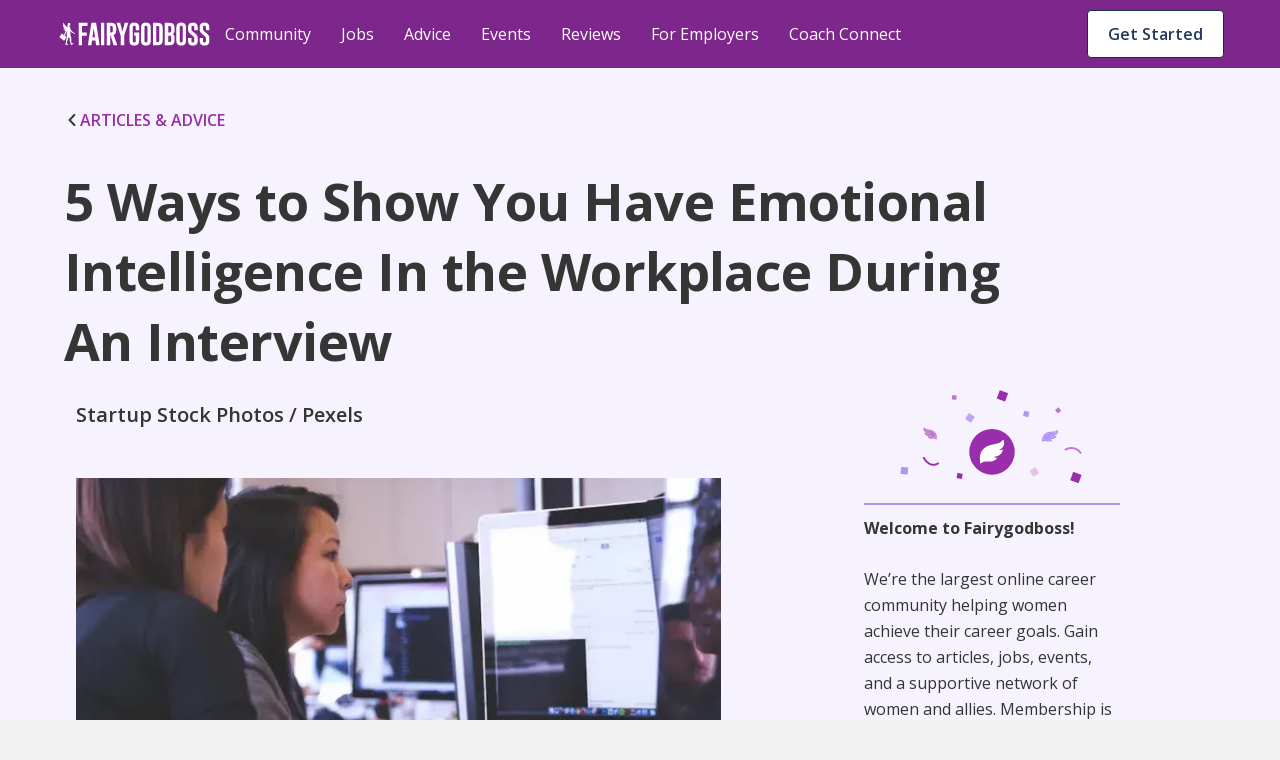

--- FILE ---
content_type: text/html; charset=utf-8
request_url: https://fairygodboss.com/career-topics/emotional-intelligence-in-the-workplace
body_size: 29564
content:
<!DOCTYPE html><html lang="en"><head><meta charSet="utf-8"/><link rel="preconnect" href="https://www.googletagmanager.com"/><link rel="preconnect" href="https://www.google-analytics.com"/><link rel="preconnect" href="https://fonts.googleapis.com"/><link rel="preconnect" href="https://fonts.gstatic.com"/><link rel="preconnect" href="https://d207ibygpg2z1x.cloudfront.net"/><link rel="preload" href="https://cf-cdn.fairygodboss.com/_next/static/css/2263ebd8b172cd1e.css" as="style"/><meta http-equiv="Content-Type" content="text/html; charset=utf-8"/><meta name="viewport" content="width=device-width, initial-scale=1"/><meta name="robots" content="index,follow"/><meta name="application-name" content="Fairygodboss"/><meta name="google-site-verification" content="oNYMpG6PBkvJGNNBI0yZ8Lrb9GdvJczImLat8NQEHX8"/><meta name="msvalidate.01" content="9D58CAD1C532572C633D62624F20F702"/><meta name="p:domain_verify" content="7ad6ff4b66cfa84eefb9509c3e7cafed"/><meta property="og:locale" content="en_US"/><meta property="og:site_name" content="Fairygodboss"/><meta property="og:see_also" content="https://github.com/fairyGodBoss/"/><meta property="og:see_also" content="https://www.instagram.com/fairygodboss/"/><meta property="og:see_also" content="https://www.pinterest.com/fairygodboss/"/><meta property="og:see_also" content="https://twitter.com/fairygodboss"/><meta property="og:see_also" content="https://www.facebook.com/fairygodboss/"/><meta property="og:see_also" content="https://www.linkedin.com/company/fairygodboss/"/><meta property="og:see_also" content="https://www.youtube.com/channel/UCA_fbeNmeWwMtbQwF7gjMXg"/><meta property="fb:app_id" content="311667982694643"/><meta name="twitter:card" content="summary"/><link rel="icon" type="img/png" href="https://cf-cdn.fairygodboss.com/static-assets/img/favicon.png"/><title>How to Demonstrate Emotional Intelligence in the Workplace</title><meta property="og:url" content="https://fairygodboss.com/career-topics/emotional-intelligence-in-the-workplace"/><meta property="og:type" content="article"/><meta property="og:image" content="https://d207ibygpg2z1x.cloudfront.net/image/upload/dpr_1,q_auto,c_scale,f_webp,w_669/production/articles/3456/main_image"/><meta property="og:image:alt" content="Coworkers at Work"/><meta property="og:image:width" content="699"/><meta property="og:image:height" content="377"/><meta name="twitter:title" content="How to Demonstrate Emotional Intelligence in the Workplace | Fairygodboss"/><meta name="twitter:description" content="Hiring managers increasingly seek out emotional Intelligence in potential candidates."/><meta name="twitter:image:height" content="699"/><meta name="twitter:image:width" content="377"/><meta name="description" content="Hiring managers increasingly seek out emotional Intelligence in potential candidates."/><meta property="og:title" content="How to Demonstrate Emotional Intelligence in the Workplace"/><meta property="og:description" content="Hiring managers increasingly seek out emotional Intelligence in potential candidates."/><meta name="twitter:title" content="Fairygodboss"/><meta name="twitter:image" content="https://res.cloudinary.com/fairygodboss/image/upload/v1681846562/articles_upload/content/bepbejxmscgrncvwbzsb.webp"/><meta property="og:image" content="https://res.cloudinary.com/fairygodboss/image/upload/v1681846562/articles_upload/content/bepbejxmscgrncvwbzsb.webp"/><link rel="canonical" href="https://fairygodboss.com/career-topics/emotional-intelligence-in-the-workplace"/><meta name="next-head-count" content="46"/><link rel="preload" as="font" type="font/woff2" crossorigin="" data-href="https://fonts.googleapis.com/css2?family=Open+Sans:wght@300;400;600;700;800&amp;display=swap" data-optimized-fonts="true"/><link rel="preload" as="image" imageSrcSet="/_next/image?url=https%3A%2F%2Fd207ibygpg2z1x.cloudfront.net%2Fimage%2Fupload%2Fdpr_1%2Cq_auto%2Cc_scale%2Cf_webp%2Cw_669%2Fproduction%2Farticles%2F3456%2Fmain_image%3Ftemp%3D1&amp;w=384&amp;q=75 384w, /_next/image?url=https%3A%2F%2Fd207ibygpg2z1x.cloudfront.net%2Fimage%2Fupload%2Fdpr_1%2Cq_auto%2Cc_scale%2Cf_webp%2Cw_669%2Fproduction%2Farticles%2F3456%2Fmain_image%3Ftemp%3D1&amp;w=640&amp;q=75 640w, /_next/image?url=https%3A%2F%2Fd207ibygpg2z1x.cloudfront.net%2Fimage%2Fupload%2Fdpr_1%2Cq_auto%2Cc_scale%2Cf_webp%2Cw_669%2Fproduction%2Farticles%2F3456%2Fmain_image%3Ftemp%3D1&amp;w=750&amp;q=75 750w, /_next/image?url=https%3A%2F%2Fd207ibygpg2z1x.cloudfront.net%2Fimage%2Fupload%2Fdpr_1%2Cq_auto%2Cc_scale%2Cf_webp%2Cw_669%2Fproduction%2Farticles%2F3456%2Fmain_image%3Ftemp%3D1&amp;w=828&amp;q=75 828w, /_next/image?url=https%3A%2F%2Fd207ibygpg2z1x.cloudfront.net%2Fimage%2Fupload%2Fdpr_1%2Cq_auto%2Cc_scale%2Cf_webp%2Cw_669%2Fproduction%2Farticles%2F3456%2Fmain_image%3Ftemp%3D1&amp;w=1080&amp;q=75 1080w, /_next/image?url=https%3A%2F%2Fd207ibygpg2z1x.cloudfront.net%2Fimage%2Fupload%2Fdpr_1%2Cq_auto%2Cc_scale%2Cf_webp%2Cw_669%2Fproduction%2Farticles%2F3456%2Fmain_image%3Ftemp%3D1&amp;w=1200&amp;q=75 1200w, /_next/image?url=https%3A%2F%2Fd207ibygpg2z1x.cloudfront.net%2Fimage%2Fupload%2Fdpr_1%2Cq_auto%2Cc_scale%2Cf_webp%2Cw_669%2Fproduction%2Farticles%2F3456%2Fmain_image%3Ftemp%3D1&amp;w=1920&amp;q=75 1920w, /_next/image?url=https%3A%2F%2Fd207ibygpg2z1x.cloudfront.net%2Fimage%2Fupload%2Fdpr_1%2Cq_auto%2Cc_scale%2Cf_webp%2Cw_669%2Fproduction%2Farticles%2F3456%2Fmain_image%3Ftemp%3D1&amp;w=2048&amp;q=75 2048w, /_next/image?url=https%3A%2F%2Fd207ibygpg2z1x.cloudfront.net%2Fimage%2Fupload%2Fdpr_1%2Cq_auto%2Cc_scale%2Cf_webp%2Cw_669%2Fproduction%2Farticles%2F3456%2Fmain_image%3Ftemp%3D1&amp;w=3840&amp;q=75 3840w" imageSizes="(max-width: 480px) 96vw, (max-width: 768px) 74vw,(max-width: 1024px) 64vw. 56vw"/><link rel="stylesheet" data-href="https://fonts.googleapis.com/css2?family=Open+Sans:wght@300;400;600;700;800&amp;display=swap"/><link rel="stylesheet" href="https://cf-cdn.fairygodboss.com/_next/static/css/2263ebd8b172cd1e.css" data-n-g=""/><noscript data-n-css=""></noscript><script defer="" nomodule="" src="https://cf-cdn.fairygodboss.com/_next/static/chunks/polyfills-c67a75d1b6f99dc8.js"></script><script src="https://cf-cdn.fairygodboss.com/_next/static/chunks/webpack-cc3b293e82b84f52.js" defer=""></script><script src="https://cf-cdn.fairygodboss.com/_next/static/chunks/framework-7b84a9b9ba7573e3.js" defer=""></script><script src="https://cf-cdn.fairygodboss.com/_next/static/chunks/main-92862f49bdc1d0a1.js" defer=""></script><script src="https://cf-cdn.fairygodboss.com/_next/static/chunks/pages/_app-0ba549995bf8d8cd.js" defer=""></script><script src="https://cf-cdn.fairygodboss.com/_next/static/chunks/675-648677d777aeeda6.js" defer=""></script><script src="https://cf-cdn.fairygodboss.com/_next/static/chunks/826-46f89f22f8afaba0.js" defer=""></script><script src="https://cf-cdn.fairygodboss.com/_next/static/chunks/219-f27312f3ba6a45b7.js" defer=""></script><script src="https://cf-cdn.fairygodboss.com/_next/static/chunks/855-e42872a6a363a737.js" defer=""></script><script src="https://cf-cdn.fairygodboss.com/_next/static/chunks/pages/career-topics/%5B...url%5D-30a243077fa9fdb0.js" defer=""></script><script src="https://cf-cdn.fairygodboss.com/_next/static/vNmnNAPpOeApeA5OVE3kw/_buildManifest.js" defer=""></script><script src="https://cf-cdn.fairygodboss.com/_next/static/vNmnNAPpOeApeA5OVE3kw/_ssgManifest.js" defer=""></script><style id="__jsx-3060476090">body{overflow:auto}.authModal .modalContainer{display:none}.component-Login-LoginLayoutComponent.wide{width:95%!important;padding:20px 10px!important}.authModal.content{min-height:616px}@media(max-width:768px){.authModal.content.wide .closeButton svg path{fill:rgb(53,53,53)!important}}@media(max-width:905px)and (orientation:portrait){dialog{width:530px!important}.authModal .modal{height:595px!important}.authModal.content{width:530px!important;overflow-y:hidden!important;background-color:transparent!important}.component-Login-LoginLayoutComponent{width:95%!important;padding:20px 10px!important}.authModal .closeButton{margin-top:15px;margin-right:10px}}@media(max-width:905px)and (orientation:landscape){.authModal.content{width:340px!important;background-color:transparent!important}.authModal .closeButton{margin-top:5px;margin-right:0px}.component-Login-LoginLayoutComponent{width:95%!important;padding:20px 10px!important}}@media(min-width:905px)and (orientation:landscape){.component-Login-LoginLayoutComponent.wide{width:95%!important;padding:20px 10px!important}}@media(max-width:575px)and (orientation:portrait){dialog{width:100%!important}.authModal .modal{min-height:595px}.authModal.content{width:100%!important}}@media(max-height:611px){.authModal .modal{height:100%!important;overflow:scroll!important}}</style><style id="__jsx-366340233">.fold-link{text-decoration:none!important;font-size:16px;line-height:20px;font-weight:600}.fold-link:visited{color:#982EA9!important;text-decoration:none!important}.fold-link:hover{color:#982EA9!important}.fold-link:hover>div>svg>path{fill:#611D6C}.fold-link:visited>div>svg>path{fill:#982EA9}.fold-link svg{height:14px}</style><style id="__jsx-4de2a11f3dedc4e5">a.jsx-4de2a11f3dedc4e5{textdecoration:"none"}</style><style id="__jsx-2291315462">.paidCompany{text-decoration:none}.paidCompany:hover{color:#982EA9!important}.paidCompany:visited{color:#982EA9!important}</style><style id="__jsx-432aa5ba4305dabc">.author-container{position:relative}.author-image{height:48px;width:48px}.author-image img{-webkit-clip-path:circle(24px);clip-path:circle(24px)}.vip-badge{width:16px;position:absolute;left:32px;top:33px}@media screen and (max-width:905px){.vip-badge{left:11px;top:12px}}</style><style id="__jsx-1165563262">.author-name{font-weight:700;color:#353535}</style><style id="__jsx-c232b7813a2d9b1e">svg.jsx-c232b7813a2d9b1e{position:relative;top:2px;padding-right:4px}</style><style id="__jsx-7abef7153f8941ce">.component-SocialShareBar.jsx-7abef7153f8941ce{-webkit-box-pack:start;-webkit-justify-content:start;-moz-box-pack:start;-ms-flex-pack:start;justify-content:start}@media screen and (min-width:600px){.component-SocialShareBar.jsx-7abef7153f8941ce{-webkit-box-pack:end;-webkit-justify-content:end;-moz-box-pack:end;-ms-flex-pack:end;justify-content:end}}.at-svc-link.jsx-7abef7153f8941ce{margin-right:0px!important}.at-svc-linkedin.jsx-7abef7153f8941ce{margin-left:0px!important}</style><style id="__jsx-867838171c639953">.component-SocialShareBar.jsx-867838171c639953{display:-webkit-box;display:-webkit-flex;display:-moz-box;display:-ms-flexbox;display:flex;-webkit-box-align:center;-webkit-align-items:center;-moz-box-align:center;-ms-flex-align:center;align-items:center;position:relative}.share-btn.jsx-867838171c639953{margin-right:5px;padding:5px;display:inline-block;line-height:0}.share-btn.jsx-867838171c639953:hover{-webkit-transform:translatey(-4px);-moz-transform:translatey(-4px);-ms-transform:translatey(-4px);-o-transform:translatey(-4px);transform:translatey(-4px)}.link-copied.jsx-867838171c639953{position:absolute;right:-82px;display:-webkit-box;display:-webkit-flex;display:-moz-box;display:-ms-flexbox;display:flex;-webkit-box-align:center;-webkit-align-items:center;-moz-box-align:center;-ms-flex-align:center;align-items:center;-webkit-box-pack:center;-webkit-justify-content:center;-moz-box-pack:center;-ms-flex-pack:center;justify-content:center;margin-bottom:0px}.copied-label.jsx-867838171c639953{font-family:"Open Sans";font-size:14px;margin-left:10px}</style><style id="__jsx-4433235">
    .fr-rounded, .fr-img-caption.fr-rounded img {
          border-radius: 10px;
          -moz-border-radius: 10px;
          -webkit-border-radius: 10px;
          -moz-background-clip: padding;
          -webkit-background-clip: padding-box;
          background-clip: padding-box;
    }
     .fr-bordered, .fr-img-caption.fr-bordered img {
          border: solid 5px #ccc;
    }
     .fr-bordered {
          -webkit-box-sizing: content-box;
          -moz-box-sizing: content-box;
          box-sizing: content-box;
    }
     .fr-img-caption.fr-bordered img {
          -webkit-box-sizing: border-box;
          -moz-box-sizing: border-box;
          box-sizing: border-box;
    }
     .fr-shadow, .fr-img-caption.fr-shadow img {
          -webkit-box-shadow: 0 1px 3px rgba(0, 0, 0, 0.12), 0 1px 1px 1px rgba(0, 0, 0, 0.16);
          -moz-box-shadow: 0 1px 3px rgba(0, 0, 0, 0.12), 0 1px 1px 1px rgba(0, 0, 0, 0.16);
          box-shadow: 0 1px 3px rgba(0, 0, 0, 0.12), 0 1px 1px 1px rgba(0, 0, 0, 0.16);
    }
     .fr-view {
          word-wrap: break-word;
    }
     .fr-view span[style~='color:'] a {
          color: inherit;
    }
     .fr-view strong {
          font-weight: 600;
    }
     .fr-view table {
          border: none;
          border-collapse: collapse;
          empty-cells: show;
          max-width: 100%;
    }
     .fr-view table td {
          min-width: 5px;
          padding-left: 8px;
          padding-right: 8px;
    }
     .fr-view table td ul {
          margin-left: 0px;
    }
     .fr-view table.fr-dashed-borders td, .fr-view table td, .fr-view table th {
          border: 1px solid #ddd;
    }
     .fr-view table td:empty, .fr-view table th:empty {
          height: 20px;
    }
     .fr-view table td.fr-highlighted, .fr-view table th.fr-highlighted {
          border: 1px double red;
    }
     .fr-view table td.fr-thick, .fr-view table th.fr-thick {
          border-width: 2px;
    }
     .fr-view table th {
          background: #e6e6e6;
    }
     .fr-view hr {
          clear: both;
          user-select: none;
          -o-user-select: none;
          -moz-user-select: none;
          -khtml-user-select: none;
          -webkit-user-select: none;
          -ms-user-select: none;
          page-break-after: always;
    }
     .fr-view .fr-file {
          position: relative;
    }
     .fr-view .fr-file::after {
          position: relative;
          content: '\1F4CE';
          font-weight: normal;
    }
     .fr-view pre {
          white-space: pre-wrap;
          word-wrap: break-word;
          overflow: visible;
    }
     .fr-view[dir='rtl'] blockquote {
          border-left: none;
          border-right: solid 2px #5e35b1;
          margin-right: 0;
          padding-right: 5px;
          padding-left: 0px;
    }
     .fr-view[dir='rtl'] blockquote blockquote {
          border-color: #00bcd4;
    }
     .fr-view[dir='rtl'] blockquote blockquote blockquote {
          border-color: #43a047;
    }
     .fr-view blockquote {
          border-left: solid 2px #b394f2;
          margin-left: 32px;
          padding-left: 22px;
          color: #b394f2;
    }
     @media screen and (max-width: 905px) {
          .fr-view blockquote {
               margin: 16px 0px 16px 8px;
         }
    }
     .fr-view blockquote p {
          font-size: 18px;
          line-height: 30px;
          font-style: italic;
          font-weight: 600;
    }
     @media screen and (max-width: 905px) {
          .fr-view blockquote p {
               font-size: 16px;
               line-height: 26px;
         }
    }
     .fr-view blockquote blockquote {
          border-color: #00bcd4;
          color: #00bcd4;
    }
     .fr-view blockquote blockquote blockquote {
          border-color: #43a047;
          color: #43a047;
    }
     .fr-view span.fr-emoticon {
          font-weight: normal;
          font-family: 'Open sans', sans-serif;
          display: inline;
          line-height: 0;
    }
     .fr-view span.fr-emoticon.fr-emoticon-img {
          background-repeat: no-repeat !important;
          font-size: inherit;
          height: 1em;
          width: 1em;
          min-height: 20px;
          min-width: 20px;
          display: inline-block;
          margin: -0.1em 0.1em 0.1em;
          line-height: 1;
          vertical-align: middle;
    }
     .fr-view .fr-text-gray {
          color: #aaa !important;
    }
     .fr-view .fr-text-bordered {
          border-top: solid 1px #222;
          border-bottom: solid 1px #222;
          padding: 10px 0;
    }
     .fr-view .fr-text-spaced {
          letter-spacing: 1px;
    }
     .fr-view .fr-text-uppercase {
          text-transform: uppercase;
    }
     .fr-view img {
          position: relative;
          max-width: 100%;
    }
     .fr-view .fr-dib {
          margin: 5px auto;
          display: block;
          float: none;
          vertical-align: top;
          text-align: center;
    }
     .fr-view .fr-dib.fr-fil {
          margin-left: 0;
          text-align: left;
    }
     .fr-view .fr-dib.fr-fir {
          margin-right: 0;
          text-align: right;
    }
     .fr-view .fr-dii {
          display: inline-block;
          float: none;
          vertical-align: bottom;
          margin-left: 5px;
          margin-right: 5px;
          max-width: calc(100% - (2 * 5px));
          height: auto;
    }
     .fr-view .fr-dii.fr-fil {
          float: left;
          margin: 5px 5px 5px 0;
          max-width: calc(100% - 5px);
    }
     .fr-view .fr-dii.fr-fir {
          float: right;
          margin: 5px 0 5px 5px;
          max-width: calc(100% - 5px);
    }
     .fr-view span.fr-img-caption {
          position: relative;
          max-width: 100%;
    }
     .fr-view span.fr-img-caption.fr-dib {
          margin: 16px auto;
          margin-top: 32px;
          margin-bottom: 0px;
          display: block;
          float: none;
    }
     .fr-view span.fr-img-caption.fr-dib.fr-fil {
          margin-left: 0;
          text-align: left;
    }
     .fr-view span.fr-img-caption.fr-dib.fr-fir {
          margin-right: 0;
          text-align: right;
    }
     .fr-view span.fr-img-caption.fr-dii {
          display: inline-block;
          float: none;
          vertical-align: bottom;
          margin-left: 5px;
          margin-right: 5px;
          max-width: calc(100% - (2 * 5px));
    }
     .fr-view span.fr-img-caption.fr-dii.fr-fil {
          float: left;
          margin: 0px 24px 0px 0;
          max-width: calc(100% - 5px);
    }
     @media screen and (max-width: 600px) {
          .fr-view span.fr-img-caption.fr-dii.fr-fil {
               max-width: 50vw;
         }
    }
     .fr-view span.fr-img-caption.fr-dii.fr-fir {
          float: right;
          margin: 5px 0 5px 5px;
          max-width: calc(100% - 5px);
    }
     .fr-view .fr-video {
          text-align: center;
          position: relative;
          padding-top: 16px;
    }
     .fr-view .fr-video > * {
          -webkit-box-sizing: content-box;
          -moz-box-sizing: content-box;
          box-sizing: content-box;
          max-width: 100%;
          border: none;
    }
     .fr-view .fr-video.fr-dvb {
          display: block;
          clear: both;
    }
     .fr-view .fr-video.fr-dvb.fr-fvl {
          text-align: left;
    }
     .fr-view .fr-video.fr-dvb.fr-fvr {
          text-align: right;
    }
     .fr-view .fr-video.fr-dvi {
          display: inline-block;
    }
     .fr-view .fr-video.fr-dvi.fr-fvl {
          float: left;
    }
     .fr-view .fr-video.fr-dvi.fr-fvr {
          float: right;
    }
     .fr-view a.fr-strong {
          font-weight: 700;
    }
     .fr-view a.fr-green {
          color: green;
    }
     .fr-view .fr-img-caption {
          text-align: center;
    }
     .fr-view .fr-img-caption .fr-img-wrap {
          padding: 0px;
          display: inline-block;
          margin: auto;
          text-align: center;
          width: 100%;
    }
     .fr-view .fr-img-caption .fr-img-wrap img {
          display: block;
          margin: auto;
    }
     .fr-view .fr-img-caption .fr-img-wrap > span {
          font-family: 'Open Sans';
          font-style: normal;
          font-weight: 400;
          font-size: 12px;
          line-height: 14px;
         /* identical to box height, or 117% */
          letter-spacing: -0.4px;
         /* Neutral/60 */
          color: #868686;
          display: flex;
          padding-top: 4px;
    }
     .fr-view button.fr-rounded, .fr-view input.fr-rounded, .fr-view textarea.fr-rounded {
          border-radius: 10px;
          -moz-border-radius: 10px;
          -webkit-border-radius: 10px;
          -moz-background-clip: padding;
          -webkit-background-clip: padding-box;
          background-clip: padding-box;
    }
     .fr-view button.fr-large, .fr-view input.fr-large, .fr-view textarea.fr-large {
          font-size: 24px;
    }
    /** * Image style. */
     a.fr-view.fr-strong {
          font-weight: 700;
    }
     a.fr-view.fr-green {
          color: green;
    }
    /** * Link style. */
     span.fr-view {
          position: relative;
          max-width: 100%;
    }
     .fr-view.fr-dib {
          margin: 5px auto;
          display: block;
          float: none;
          vertical-align: top;
    }
     .fr-view.fr-dib.fr-fil {
          margin-left: 0;
          text-align: left;
    }
     .fr-view.fr-dib.fr-fir {
          margin-right: 0;
          text-align: right;
    }
     .fr-view.fr-dii {
          display: inline-block;
          float: none;
          vertical-align: bottom;
          margin-left: 5px;
          margin-right: 5px;
          max-width: calc(100% - (2 * 5px));
    }
     .fr-view.fr-dii.fr-fil {
          float: left;
          margin: 5px 5px 5px 0;
          max-width: calc(100% - 5px);
    }
     .fr-view.fr-dii.fr-fir {
          float: right;
          margin: 5px 0 5px 5px;
          max-width: calc(100% - 5px);
    }
     span.fr-img-caption.fr-view {
          position: relative;
          max-width: 100%;
    }
     span.fr-img-caption.fr-view.fr-dib {
          margin: 5px auto;
          display: block;
          float: none;
          vertical-align: top;
    }
     span.fr-img-caption.fr-view.fr-dib.fr-fil {
          margin-left: 0;
          text-align: left;
    }
     span.fr-img-caption.fr-view.fr-dib.fr-fir {
          margin-right: 0;
          text-align: right;
    }
     span.fr-img-caption.fr-view.fr-dii {
          display: inline-block;
          float: none;
          vertical-align: bottom;
          margin-left: 5px;
          margin-right: 5px;
          max-width: calc(100% - (2 * 5px));
    }
     span.fr-img-caption.fr-view.fr-dii.fr-fil {
          float: left;
          margin: 5px 5px 5px 0;
          max-width: calc(100% - 5px);
    }
     span.fr-img-caption.fr-view.fr-dii.fr-fir {
          float: right;
          margin: 5px 0 5px 5px;
          max-width: calc(100% - 5px);
    }
     .fr-view p, .fr-view div  {
          font-size: 18px;
          line-height: 30px;
          color: #353535;
    }
     @media screen and (max-width: 905px) {
          .fr-view p, .fr-view div {
               font-size: 16px;
               line-height: 26px;
         }
    }
     @media screen and (max-width: 600px) {
          .fr-view p, .fr-view div {
               margin-bottom: 12px;
         }
    }
     .fr-view a {
          text-decoration: underline !important;
          color: #982ea9;
    }
     .fr-view a:hover {
          color: #611d6c;
    }
     .fr-view a:visited {
          color: #22385e;
    }
     .fr-view h2 {
          font-family: 'Open Sans';
          font-style: normal;
          font-weight: 700;
          font-size: 32px;
          line-height: 44px;
          color: #353535;
          padding-top: 16px;
          padding-bottom: 16px;
          margin: 0px;
    }
     @media screen and (max-width: 905px) {
          .fr-view h2 {
               font-size: 26px;
               line-height: 38px;
         }
    }
     @media screen and (max-width: 600px) {
          .fr-view h2 {
               padding-top: 12px;
               padding-bottom: 12px;
         }
    }
     .fr-view h3 {
          font-family: 'Open Sans';
          font-style: normal;
          font-weight: 700;
          font-size: 26px;
          line-height: 38px;
          color: #353535;
          padding-top: 16px;
          padding-bottom: 16px;
          margin: 0px;
    }
     @media screen and (max-width: 905px) {
          .fr-view h3 {
               font-size: 20px;
               line-height: 30px;
               font-weight: 600;
         }
    }
     @media screen and (max-width: 600px) {
          .fr-view h3 {
               padding-top: 12px;
               padding-bottom: 12px;
         }
    }
     .fr-view table tbody {
          font-size: 14px;
          color: #353535;
          line-height: 24px;
          vertical-align: baseline;
    }
     .fr-view table thead tr th {
          border: 1px solid #8155db !important;
          font-family: 'Open Sans';
          font-style: normal;
          font-weight: 600;
          font-size: 16px;
          line-height: 24px;
         /* identical to box height, or 150% */
         /* Neutral/100 */
          color: #353535;
          flex-direction: row;
          align-items: center;
          text-align: start;
          padding: 8px;
          position: static;
          width: 220px;
          left: 0px;
          top: 0px;
         /* Semantic/Info Purple Light */
          background: #f2ecfe !important;
    }
     .fr-view table ul {
          font-size: 14px;
          line-height: 24px;
          padding-left: 16px;
    }
     .fr-view table ul li {
          list-style: none;
          position: relative;
    }
     .fr-view table ul li::before {
          content: '•';
          position: absolute;
          left: -10px;
    }
     .fr-view ul {
          font-size: 18px;
          line-height: 30px;
          margin-left: 12px;
          padding: 0px;
          margin-top: 0px;
          margin-bottom: 0px !important;
         /* Neutral/100 */
          color: #353535;
    }
     @media screen and (max-width: 905px) {
          .fr-view ul {
               font-size: 16px;
               line-height: 26px;
         }
    }
     .fr-view ul li {
          padding-left: 2px;
          margin-bottom: 0px;
          list-style: none;
          position: relative;
    }
     @media screen and (max-width: 600px) {
          .fr-view ul li {
               padding-bottom: 0px;
         }
    }
     .fr-view ul li::before {
          content: '•';
          position: absolute;
          left: -10px;
    }

                </style><style id="__jsx-10a179b2f9120a11">.bullet-point{list-style-type:none!important}.bullet-point li::before{content:none!important}</style><style data-styled="" data-styled-version="5.3.3">.SScHj{-webkit-tap-highlight-color:transparent;-webkit-align-items:baseline;-webkit-box-align:baseline;-ms-flex-align:baseline;align-items:baseline;background-color:#FFFFFF;border-radius:4px;border-width:0;box-sizing:border-box;color:#1B2B4A;cursor:pointer;display:-webkit-inline-box;display:-webkit-inline-flex;display:-ms-inline-flexbox;display:inline-flex;font-family:inherit;font-size:0.875rem;font-style:normal;font-weight:600;-webkit-box-pack:center;-webkit-justify-content:center;-ms-flex-pack:center;justify-content:center;line-height:1.2857142857142858;margin-left:11px;margin-top:9px;max-width:100%;padding:7px 16px;position:relative;text-align:center;-webkit-text-decoration:none;text-decoration:none;-webkit-transition:background 0.1s ease-out,box-shadow 0.15s cubic-bezier(0.47,0.03,0.49,1.38);transition:background 0.1s ease-out,box-shadow 0.15s cubic-bezier(0.47,0.03,0.49,1.38);white-space:nowrap;width:20px;}/*!sc*/
@media screen and (min-width:905px){.SScHj{width:auto;margin-left:8px;}}/*!sc*/
@media(hover:hover) and (pointer:fine){.SScHj:hover{background-color:#E9ECF1;}}/*!sc*/
.SScHj::-moz-focus-inner{border:0;margin:0;padding:0;}/*!sc*/
.SScHj:active{background-color:#E9ECF1;outline:none;}/*!sc*/
.SScHj:disabled{background-color:#FFFFFF;color:#C3C3C3;cursor:not-allowed;}/*!sc*/
.SScHj:disabled span > div > svg path{fill:#AEAEAE;}/*!sc*/
.SScHj:focus{-webkit-transition-duration:0s,0.2s;transition-duration:0s,0.2s;}/*!sc*/
.SScHj:focus:not(:focus-visible){outline:none;}/*!sc*/
.SScHj:hover{-webkit-transition-duration:0s,0.15s;transition-duration:0s,0.15s;}/*!sc*/
.SScHj[data-firefox-is-active="true"]{-webkit-transition-duration:0s,0s;transition-duration:0s,0s;}/*!sc*/
.chxtgz{-webkit-tap-highlight-color:transparent;-webkit-align-items:baseline;-webkit-box-align:baseline;-ms-flex-align:baseline;align-items:baseline;background-color:#FFFFFF;border-color:#1B2B4A;border-radius:4px;border-style:solid;border-width:1px;box-sizing:border-box;color:#1B2B4A;cursor:pointer;display:-webkit-inline-box;display:-webkit-inline-flex;display:-ms-inline-flexbox;display:inline-flex;font-family:inherit;font-size:0.875rem;font-style:normal;font-weight:600;height:40px;-webkit-box-pack:center;-webkit-justify-content:center;-ms-flex-pack:center;justify-content:center;line-height:1.2857142857142858;margin-left:auto;margin-right:9px;margin-top:11px;max-width:100%;padding:7px 16px;position:relative;text-align:center;-webkit-text-decoration:none;text-decoration:none;-webkit-transition:background 0.1s ease-out,box-shadow 0.15s cubic-bezier(0.47,0.03,0.49,1.38);transition:background 0.1s ease-out,box-shadow 0.15s cubic-bezier(0.47,0.03,0.49,1.38);white-space:nowrap;width:auto;}/*!sc*/
@media screen and (min-width:600px){.chxtgz{display:block;}}/*!sc*/
@media screen and (min-width:905px){.chxtgz{display:none;}}/*!sc*/
@media(hover:hover) and (pointer:fine){.chxtgz:hover{background-color:#E9ECF1;}}/*!sc*/
.chxtgz::-moz-focus-inner{border:0;margin:0;padding:0;}/*!sc*/
.chxtgz:active{background-color:#E9ECF1;outline:none;}/*!sc*/
.chxtgz:disabled{background-color:#FFFFFF;border-color:#C3C3C3;color:#C3C3C3;cursor:not-allowed;}/*!sc*/
.chxtgz:disabled span > div > svg path{fill:#AEAEAE;}/*!sc*/
.chxtgz:focus{-webkit-transition-duration:0s,0.2s;transition-duration:0s,0.2s;}/*!sc*/
.chxtgz:focus:not(:focus-visible){outline:none;}/*!sc*/
.chxtgz:hover{-webkit-transition-duration:0s,0.15s;transition-duration:0s,0.15s;}/*!sc*/
.chxtgz[data-firefox-is-active="true"]{-webkit-transition-duration:0s,0s;transition-duration:0s,0s;}/*!sc*/
.dZNZKn{-webkit-tap-highlight-color:transparent;-webkit-align-items:baseline;-webkit-box-align:baseline;-ms-flex-align:baseline;align-items:baseline;background-color:#FFFFFF;border-color:#1B2B4A;border-radius:4px;border-style:solid;border-width:1px;box-sizing:border-box;color:#1B2B4A;cursor:pointer;display:none;font-family:inherit;font-size:14px;font-style:normal;font-weight:600;-webkit-box-pack:center;-webkit-justify-content:center;-ms-flex-pack:center;justify-content:center;line-height:1.2857142857142858;margin-left:auto;margin-right:9px;margin-top:10px;max-width:100%;padding:7px 16px;position:relative;text-align:center;-webkit-text-decoration:none;text-decoration:none;-webkit-transition:background 0.1s ease-out,box-shadow 0.15s cubic-bezier(0.47,0.03,0.49,1.38);transition:background 0.1s ease-out,box-shadow 0.15s cubic-bezier(0.47,0.03,0.49,1.38);white-space:nowrap;width:auto;}/*!sc*/
@media screen and (min-width:905px){.dZNZKn{display:block;}}/*!sc*/
@media screen and (min-width:1240px){.dZNZKn{font-size:16px;}}/*!sc*/
@media(hover:hover) and (pointer:fine){.dZNZKn:hover{background-color:#E9ECF1;}}/*!sc*/
.dZNZKn::-moz-focus-inner{border:0;margin:0;padding:0;}/*!sc*/
.dZNZKn:active{background-color:#E9ECF1;outline:none;}/*!sc*/
.dZNZKn:disabled{background-color:#FFFFFF;border-color:#C3C3C3;color:#C3C3C3;cursor:not-allowed;}/*!sc*/
.dZNZKn:disabled span > div > svg path{fill:#AEAEAE;}/*!sc*/
.dZNZKn:focus{-webkit-transition-duration:0s,0.2s;transition-duration:0s,0.2s;}/*!sc*/
.dZNZKn:focus:not(:focus-visible){outline:none;}/*!sc*/
.dZNZKn:hover{-webkit-transition-duration:0s,0.15s;transition-duration:0s,0.15s;}/*!sc*/
.dZNZKn[data-firefox-is-active="true"]{-webkit-transition-duration:0s,0s;transition-duration:0s,0s;}/*!sc*/
.fndMji{-webkit-tap-highlight-color:transparent;-webkit-align-items:baseline;-webkit-box-align:baseline;-ms-flex-align:baseline;align-items:baseline;-webkit-align-self:auto;-ms-flex-item-align:auto;align-self:auto;background-color:#982EA9;border-color:#982EA9;border-radius:56px;border-style:solid;border-width:1px;box-shadow:0px 12px 32px rgba(53,53,53,0.4);box-sizing:border-box;color:#FFFFFF;cursor:pointer;display:-webkit-inline-box;display:-webkit-inline-flex;display:-ms-inline-flexbox;display:inline-flex;font-family:inherit;font-size:16px;font-style:normal;font-weight:600;height:56px;-webkit-box-pack:center;-webkit-justify-content:center;-ms-flex-pack:center;justify-content:center;line-height:20px;margin-top:8px;max-width:227px;padding:11px 16px;padding-bottom:14px;padding-left:28px;padding-right:28px;padding-top:14px;position:relative;text-align:center;-webkit-text-decoration:none;text-decoration:none;-webkit-transition:background 0.1s ease-out,box-shadow 0.15s cubic-bezier(0.47,0.03,0.49,1.38);transition:background 0.1s ease-out,box-shadow 0.15s cubic-bezier(0.47,0.03,0.49,1.38);white-space:nowrap;width:auto;}/*!sc*/
@media screen and (min-width:905px){.fndMji{max-width:225px;border-radius:4px;box-shadow:none;}}/*!sc*/
@media(hover:hover) and (pointer:fine){.fndMji:hover{background-color:#7D268B;}}/*!sc*/
.fndMji::-moz-focus-inner{border:0;margin:0;padding:0;}/*!sc*/
.fndMji:active{background-color:#7D268B;outline:none;}/*!sc*/
.fndMji:disabled{background-color:#D7D7D7;border-color:#D7D7D7;color:#FFFFFF;cursor:not-allowed;}/*!sc*/
.fndMji:disabled span > div > svg path{fill:#AEAEAE;}/*!sc*/
.fndMji:focus{-webkit-transition-duration:0s,0.2s;transition-duration:0s,0.2s;}/*!sc*/
.fndMji:focus:not(:focus-visible){outline:none;}/*!sc*/
.fndMji:hover{-webkit-transition-duration:0s,0.15s;transition-duration:0s,0.15s;}/*!sc*/
.fndMji[data-firefox-is-active="true"]{-webkit-transition-duration:0s,0s;transition-duration:0s,0s;}/*!sc*/
data-styled.g2[id="Button__StyledButton-sc-2l8x3r-0"]{content:"SScHj,chxtgz,dZNZKn,fndMji,"}/*!sc*/
.cgfmAr{-webkit-align-self:center;-ms-flex-item-align:center;align-self:center;-webkit-box-flex:unset;-webkit-flex-grow:unset;-ms-flex-positive:unset;flex-grow:unset;-webkit-flex-shrink:1;-ms-flex-negative:1;flex-shrink:1;overflow:hidden;text-overflow:ellipsis;white-space:nowrap;-webkit-box-flex:1;-webkit-flex-grow:1;-ms-flex-positive:1;flex-grow:1;}/*!sc*/
data-styled.g4[id="Button__Content-sc-2l8x3r-2"]{content:"cgfmAr,"}/*!sc*/
.ifxYEZ{margin:0;font-size:32px;font-weight:700;line-height:44px;}/*!sc*/
@media screen and (min-width:905px){.ifxYEZ{font-size:52px;font-weight:700;line-height:70px;-webkit-letter-spacing:-0.01em;-moz-letter-spacing:-0.01em;-ms-letter-spacing:-0.01em;letter-spacing:-0.01em;}}/*!sc*/
.blNUcJ{margin:0;color:#353535;font-size:16px;font-weight:600;line-height:24px;padding-top:24px;}/*!sc*/
@media screen and (min-width:905px){.blNUcJ{font-size:20px;line-height:30px;}}/*!sc*/
.ksSCsy{margin:0;font-size:16px;font-weight:700;line-height:24px;padding-top:8px;}/*!sc*/
data-styled.g21[id="heading__Markup-sc-3mcy9a-0"]{content:"ifxYEZ,blNUcJ,ksSCsy,"}/*!sc*/
.fzlEjt{font-size:12px;line-height:14px;font-style:inherit;-webkit-letter-spacing:-0.025em;-moz-letter-spacing:-0.025em;-ms-letter-spacing:-0.025em;letter-spacing:-0.025em;color:#868686;margin:0;text-align:left;padding-top:4px;}/*!sc*/
.fYKWES{font-size:14px;line-height:18px;font-style:inherit;-webkit-letter-spacing:-0.4px;-moz-letter-spacing:-0.4px;-ms-letter-spacing:-0.4px;letter-spacing:-0.4px;font-weight:700;margin:0;text-align:left;color:#353535;}/*!sc*/
.eXPsXh{color:#353535;font-size:14px;font-style:inherit;font-weight:400;-webkit-letter-spacing:-0.025em;-moz-letter-spacing:-0.025em;-ms-letter-spacing:-0.025em;letter-spacing:-0.025em;line-height:18px;padding-left:4px;padding-right:0;}/*!sc*/
@media screen and (min-width:905px){.eXPsXh{padding-left:12px;}}/*!sc*/
@media screen and (min-width:1240px){.eXPsXh{padding-right:12px;}}/*!sc*/
.cZmwYo{color:#353535;font-size:14px;font-style:inherit;-webkit-letter-spacing:-0.4px;-moz-letter-spacing:-0.4px;-ms-letter-spacing:-0.4px;letter-spacing:-0.4px;line-height:18px;padding-top:2px;}/*!sc*/
@media screen and (min-width:1240px){.cZmwYo{padding-top:0px;}}/*!sc*/
.dstuHW{font-size:14px;line-height:18px;font-style:inherit;-webkit-letter-spacing:-0.025em;-moz-letter-spacing:-0.025em;-ms-letter-spacing:-0.025em;letter-spacing:-0.025em;color:#727272;}/*!sc*/
data-styled.g22[id="text__Markup-sc-rds2vf-0"]{content:"fzlEjt,fYKWES,eXPsXh,cZmwYo,dstuHW,"}/*!sc*/
.cuVZMt{background-color:#7D268B;height:56px;position:fixed;top:0px;width:100%;}/*!sc*/
@media screen and (min-width:905px){.cuVZMt{height:68px;}}/*!sc*/
.dpdoaH{display:-webkit-box;display:-webkit-flex;display:-ms-flexbox;display:flex;font-family:Open Sans;height:100%;margin-left:0px;margin-right:0px;max-width:1185px;}/*!sc*/
@media screen and (min-width:600px){.dpdoaH{margin-right:0px;}}/*!sc*/
@media screen and (min-width:905px){.dpdoaH{margin-left:auto;margin-right:auto;}}/*!sc*/
@media screen and (min-width:1240px){.dpdoaH{margin-right:auto;}}/*!sc*/
.fVCkiB{display:-webkit-box;display:-webkit-flex;display:-ms-flexbox;display:flex;-webkit-flex-direction:row;-ms-flex-direction:row;flex-direction:row;width:100%;}/*!sc*/
@media screen and (min-width:905px){.fVCkiB{width:initial;}}/*!sc*/
@media screen and (min-width:1240px){.fVCkiB{display:none;}}/*!sc*/
.emwBZo{background-color:#982EA9;display:-webkit-box;display:-webkit-flex;display:-ms-flexbox;display:flex;-webkit-box-pack:space-around;-webkit-justify-content:space-around;-ms-flex-pack:space-around;justify-content:space-around;position:fixed;top:56px;width:100%;}/*!sc*/
@media screen and (min-width:905px){.emwBZo{display:none;}}/*!sc*/
.kPYpTr{background-color:#fff;margin-left:auto;margin-right:auto;margin-top:100px;width:100%;}/*!sc*/
@media screen and (min-width:905px){.kPYpTr{margin-top:68px;}}/*!sc*/
.fuMQnb{display:-webkit-box;display:-webkit-flex;display:-ms-flexbox;display:flex;width:100%;color:#353535;}/*!sc*/
.izSZQG{display:-webkit-box;display:-webkit-flex;display:-ms-flexbox;display:flex;width:100%;-webkit-flex-direction:column;-ms-flex-direction:column;flex-direction:column;-webkit-align-items:center;-webkit-box-align:center;-ms-flex-align:center;align-items:center;}/*!sc*/
.OAsjI{display:-webkit-box;display:-webkit-flex;display:-ms-flexbox;display:flex;-webkit-box-pack:justify;-webkit-justify-content:space-between;-ms-flex-pack:justify;justify-content:space-between;padding-bottom:24px;padding-top:32px;}/*!sc*/
@media screen and (min-width:600px){.OAsjI{padding-top:32px;padding-bottom:34px;}}/*!sc*/
@media screen and (min-width:905px){.OAsjI{padding-top:40px;}}/*!sc*/
.dHVFl{display:-webkit-box;display:-webkit-flex;display:-ms-flexbox;display:flex;-webkit-box-pack:justify;-webkit-justify-content:space-between;-ms-flex-pack:justify;justify-content:space-between;}/*!sc*/
.fhmRZW{padding-top:24px;}/*!sc*/
@media screen and (min-width:600px){.fhmRZW{padding-top:32px;}}/*!sc*/
@media screen and (min-width:905px){.fhmRZW{padding-top:48px;}}/*!sc*/
.gETUeO{display:-webkit-box;display:-webkit-flex;display:-ms-flexbox;display:flex;px;}/*!sc*/
.gETUeO padding-top:28,.gETUeO function (){[native code];}/*!sc*/
.gmWOFd{-webkit-align-items:start;-webkit-box-align:start;-ms-flex-align:start;align-items:start;display:-webkit-box;display:-webkit-flex;display:-ms-flexbox;display:flex;-webkit-flex-direction:column;-ms-flex-direction:column;flex-direction:column;-webkit-box-pack:justify;-webkit-justify-content:space-between;-ms-flex-pack:justify;justify-content:space-between;padding-top:50px;width:100%;}/*!sc*/
@media screen and (min-width:360px){.gmWOFd{padding-top:20px;}}/*!sc*/
@media screen and (min-width:600px){.gmWOFd{-webkit-flex-direction:row;-ms-flex-direction:row;flex-direction:row;padding-top:20px;}}/*!sc*/
@media screen and (min-width:905px){.gmWOFd{padding-top:25px;}}/*!sc*/
@media screen and (min-width:1240px){.gmWOFd{padding-top:40px;}}/*!sc*/
.hSupjJ{display:-webkit-box;display:-webkit-flex;display:-ms-flexbox;display:flex;-webkit-flex-direction:column;-ms-flex-direction:column;flex-direction:column;}/*!sc*/
.kbuQEq{display:-webkit-box;display:-webkit-flex;display:-ms-flexbox;display:flex;-webkit-flex:1;-ms-flex:1;flex:1;}/*!sc*/
.gcSBzA{margin-right:16px;}/*!sc*/
.dBJowe{display:-webkit-box;display:-webkit-flex;display:-ms-flexbox;display:flex;-webkit-flex-wrap:wrap;-ms-flex-wrap:wrap;flex-wrap:wrap;-webkit-flex-direction:column;-ms-flex-direction:column;flex-direction:column;}/*!sc*/
.bEFtyJ{-webkit-align-items:start;-webkit-box-align:start;-ms-flex-align:start;align-items:start;display:-webkit-box;display:-webkit-flex;display:-ms-flexbox;display:flex;-webkit-flex-direction:column;-ms-flex-direction:column;flex-direction:column;-webkit-flex-wrap:wrap;-ms-flex-wrap:wrap;flex-wrap:wrap;}/*!sc*/
@media screen and (min-width:1240px){.bEFtyJ{-webkit-flex-direction:row;-ms-flex-direction:row;flex-direction:row;-webkit-align-items:center;-webkit-box-align:center;-ms-flex-align:center;align-items:center;}}/*!sc*/
.bJdOxd{display:-webkit-box;display:-webkit-flex;display:-ms-flexbox;display:flex;}/*!sc*/
.kErqJu{-webkit-flex:1;-ms-flex:1;flex:1;margin-top:0px;}/*!sc*/
@media screen and (min-width:1240px){.kErqJu{margin-top:4px;}}/*!sc*/
.cOdgQv{padding-left:0px;padding-top:16px;}/*!sc*/
@media screen and (min-width:600px){.cOdgQv{padding-left:8px;padding-top:0px;}}/*!sc*/
.iDdonA{width:147px;}/*!sc*/
.jbRCUM{display:-webkit-box;display:-webkit-flex;display:-ms-flexbox;display:flex;-webkit-box-pack:start;-webkit-justify-content:flex-start;-ms-flex-pack:start;justify-content:flex-start;}/*!sc*/
.iqnGCC{bottom:96px;display:-webkit-box;-webkit-box-pack:center;-webkit-justify-content:center;-ms-flex-pack:center;justify-content:center;position:fixed;right:0px;width:100%;z-index:10;}/*!sc*/
@media screen and (min-width:600px){.iqnGCC{right:24px;-webkit-box-pack:end;-webkit-justify-content:end;-ms-flex-pack:end;justify-content:end;bottom:126px;}}/*!sc*/
@media screen and (min-width:905px){.iqnGCC{display:none;}}/*!sc*/
.kaAmCE{height:380px;}/*!sc*/
.dyPOJd{position:-webkit-sticky;position:sticky;top:119px;}/*!sc*/
.cCRKCL{padding-left:0px;}/*!sc*/
@media screen and (min-width:905px){.cCRKCL{padding-left:12px;}}/*!sc*/
@media screen and (min-width:1240px){.cCRKCL{padding-left:0px;}}/*!sc*/
.eLRmNG{padding:0px;margin:0px;}/*!sc*/
.IvfA-D{line-height:20px;-webkit-letter-spacing:-0.4px;-moz-letter-spacing:-0.4px;-ms-letter-spacing:-0.4px;letter-spacing:-0.4px;font-size:16px;background-repeat:no-repeat;padding-top:10px;color:#353535;}/*!sc*/
data-styled.g23[id="View__Styled-sc-tbps05-0"]{content:"cuVZMt,dpdoaH,fVCkiB,emwBZo,kPYpTr,fuMQnb,izSZQG,OAsjI,dHVFl,fhmRZW,gETUeO,gmWOFd,hSupjJ,kbuQEq,gcSBzA,dBJowe,bEFtyJ,bJdOxd,kErqJu,cOdgQv,iDdonA,jbRCUM,iqnGCC,kaAmCE,dyPOJd,cCRKCL,eLRmNG,IvfA-D,"}/*!sc*/
.kQjdu{display:none;font-family:Open Sans;font-size:16px;font-weight:400;margin-bottom:21px;margin-top:21px;}/*!sc*/
@media screen and (min-width:905px){.kQjdu{display:block;}}/*!sc*/
.bMjaml{display:none;font-family:Open Sans;font-size:16px;font-weight:400;margin-bottom:21px;margin-top:21px;}/*!sc*/
@media screen and (min-width:1240px){.bMjaml{display:block;}}/*!sc*/
.eKXZJn{display:none;font-family:Open Sans;font-size:16px;font-weight:400;margin-bottom:21px;margin-top:21px;}/*!sc*/
.cDNfdU{display:block;font-family:Open Sans;font-size:16px;font-weight:400;margin-bottom:10px;margin-top:10px;}/*!sc*/
.hsVNcv{color:#982EA9 !important;cursor:pointer;display:-webkit-inline-box;display:-webkit-inline-flex;display:-ms-inline-flexbox;display:inline-flex;-webkit-align-items:center;-webkit-box-align:center;-ms-flex-align:center;align-items:center;-webkit-text-decoration:underline;text-decoration:underline;}/*!sc*/
.hsVNcv:link{color:#982EA9 !important;}/*!sc*/
.hsVNcv div > svg path{fill:#982EA9;}/*!sc*/
.hsVNcv:hover{color:#611D6C !important;-webkit-text-decoration:underline !important;text-decoration:underline !important;}/*!sc*/
.hsVNcv:hover div > svg path{fill:#611D6C;}/*!sc*/
.hsVNcv:active{color:#611D6C !important;-webkit-text-decoration:underline !important;text-decoration:underline !important;}/*!sc*/
.hsVNcv:active div > svg path{fill:#611D6C;}/*!sc*/
.hsVNcv:visited{color:#22385E !important;}/*!sc*/
.hsVNcv:visited div > svg path{fill:#22385E;}/*!sc*/
data-styled.g54[id="Link__StyledLink-sc-sgb34o-0"]{content:"kQjdu,bMjaml,eKXZJn,cDNfdU,hsVNcv,"}/*!sc*/
.jDwSFG{width:100%;}/*!sc*/
data-styled.g65[id="page__StyledPage-sc-16w657t-0"]{content:"jDwSFG,"}/*!sc*/
.eZFbEH{display:-webkit-box;display:-webkit-flex;display:-ms-flexbox;display:flex;box-sizing:border-box;margin:0 auto;position:relative;-webkit-align-items:flex-start;-webkit-box-align:flex-start;-ms-flex-align:flex-start;align-items:flex-start;-webkit-flex-wrap:wrap;-ms-flex-wrap:wrap;flex-wrap:wrap;width:auto;margin-left:auto;margin-right:auto;padding-left:8px;padding-right:8px;-webkit-box-pack:left;-webkit-justify-content:left;-ms-flex-pack:left;justify-content:left;max-width:1176px;}/*!sc*/
@media screen and (min-width:1240px){.eZFbEH{padding-left:12px;padding-right:12px;}}/*!sc*/
@media screen and (min-width:600px){.eZFbEH{-webkit-box-pack:center;-webkit-justify-content:center;-ms-flex-pack:center;justify-content:center;}}/*!sc*/
@media screen and (min-width:905px){.eZFbEH{-webkit-box-pack:left;-webkit-justify-content:left;-ms-flex-pack:left;justify-content:left;}}/*!sc*/
@media screen and (min-width:1240px){.eZFbEH{-webkit-box-pack:right;-webkit-justify-content:right;-ms-flex-pack:right;justify-content:right;}}/*!sc*/
.eRpLRO{display:-webkit-box;display:-webkit-flex;display:-ms-flexbox;display:flex;box-sizing:border-box;margin:0 auto;position:relative;-webkit-align-items:flex-start;-webkit-box-align:flex-start;-ms-flex-align:flex-start;align-items:flex-start;-webkit-flex-wrap:wrap;-ms-flex-wrap:wrap;flex-wrap:wrap;width:auto;margin-left:-8px;margin-right:-8px;}/*!sc*/
@media screen and (min-width:1240px){.eRpLRO{margin-left:-12px;margin-right:-12px;}}/*!sc*/
.kSAARI{display:-webkit-box;display:-webkit-flex;display:-ms-flexbox;display:flex;box-sizing:border-box;margin:0 auto;position:relative;-webkit-align-items:flex-start;-webkit-box-align:flex-start;-ms-flex-align:flex-start;align-items:flex-start;-webkit-flex-wrap:wrap;-ms-flex-wrap:wrap;flex-wrap:wrap;width:auto;margin-left:auto;margin-right:auto;padding-left:8px;padding-right:8px;-webkit-box-pack:left;-webkit-justify-content:left;-ms-flex-pack:left;justify-content:left;}/*!sc*/
@media screen and (min-width:1240px){.kSAARI{padding-left:12px;padding-right:12px;}}/*!sc*/
@media screen and (min-width:600px){.kSAARI{-webkit-box-pack:center;-webkit-justify-content:center;-ms-flex-pack:center;justify-content:center;}}/*!sc*/
@media screen and (min-width:905px){.kSAARI{-webkit-box-pack:left;-webkit-justify-content:left;-ms-flex-pack:left;justify-content:left;}}/*!sc*/
@media screen and (min-width:1240px){.kSAARI{-webkit-box-pack:right;-webkit-justify-content:right;-ms-flex-pack:right;justify-content:right;}}/*!sc*/
data-styled.g66[id="grid__StyledGrid-sc-h0ltfc-0"]{content:"eZFbEH,eRpLRO,kSAARI,"}/*!sc*/
.jaQCUZ{box-sizing:border-box;-webkit-flex:1 0 auto;-ms-flex:1 0 auto;flex:1 0 auto;word-wrap:break-word;max-width:100%;padding-left:8px;padding-right:8px;padding-left:0px;}/*!sc*/
@media screen and (min-width:360px){.jaQCUZ{max-width:100%;-webkit-flex-basis:100%;-ms-flex-preferred-size:100%;flex-basis:100%;}}/*!sc*/
@media screen and (min-width:600px){.jaQCUZ{max-width:75%;-webkit-flex-basis:75%;-ms-flex-preferred-size:75%;flex-basis:75%;}}/*!sc*/
@media screen and (min-width:905px){.jaQCUZ{max-width:100%;-webkit-flex-basis:100%;-ms-flex-preferred-size:100%;flex-basis:100%;}}/*!sc*/
@media screen and (min-width:1240px){.jaQCUZ{padding-left:12px;padding-right:12px;max-width:91.66666666666667%;-webkit-flex-basis:91.66666666666667%;-ms-flex-preferred-size:91.66666666666667%;flex-basis:91.66666666666667%;}}/*!sc*/
@media screen and (min-width:905px){.jaQCUZ{padding-left:24px;}}/*!sc*/
@media screen and (min-width:1240px){.jaQCUZ{padding-left:8px;}}/*!sc*/
.jkvJzU{box-sizing:border-box;-webkit-flex:1 0 auto;-ms-flex:1 0 auto;flex:1 0 auto;word-wrap:break-word;max-width:100%;-webkit-flex-basis:100%;-ms-flex-preferred-size:100%;flex-basis:100%;max-width:100%;padding-left:8px;padding-right:8px;}/*!sc*/
@media screen and (min-width:600px){.jkvJzU{max-width:100%;-webkit-flex-basis:100%;-ms-flex-preferred-size:100%;flex-basis:100%;}}/*!sc*/
@media screen and (min-width:905px){.jkvJzU{max-width:91.66666666666667%;-webkit-flex-basis:91.66666666666667%;-ms-flex-preferred-size:91.66666666666667%;flex-basis:91.66666666666667%;}}/*!sc*/
@media screen and (min-width:1240px){.jkvJzU{padding-left:12px;padding-right:12px;max-width:91.66666666666667%;-webkit-flex-basis:91.66666666666667%;-ms-flex-preferred-size:91.66666666666667%;flex-basis:91.66666666666667%;}}/*!sc*/
.eeIodp{box-sizing:border-box;-webkit-flex:1 0 auto;-ms-flex:1 0 auto;flex:1 0 auto;word-wrap:break-word;max-width:100%;padding-left:8px;padding-right:8px;padding-left:0px;padding-right:0px;}/*!sc*/
@media screen and (min-width:360px){.eeIodp{max-width:100%;-webkit-flex-basis:100%;-ms-flex-preferred-size:100%;flex-basis:100%;}}/*!sc*/
@media screen and (min-width:600px){.eeIodp{max-width:100%;-webkit-flex-basis:100%;-ms-flex-preferred-size:100%;flex-basis:100%;}}/*!sc*/
@media screen and (min-width:905px){.eeIodp{max-width:65%;-webkit-flex-basis:65%;-ms-flex-preferred-size:65%;flex-basis:65%;}}/*!sc*/
@media screen and (min-width:1240px){.eeIodp{padding-left:12px;padding-right:12px;max-width:63.333333333333336%;-webkit-flex-basis:63.333333333333336%;-ms-flex-preferred-size:63.333333333333336%;flex-basis:63.333333333333336%;}}/*!sc*/
.hRVlxQ{box-sizing:border-box;-webkit-flex:1 0 auto;-ms-flex:1 0 auto;flex:1 0 auto;word-wrap:break-word;max-width:100%;padding-left:8px;padding-right:8px;padding-left:0px;padding-right:0px;}/*!sc*/
@media screen and (min-width:360px){}/*!sc*/
@media screen and (min-width:600px){}/*!sc*/
@media screen and (min-width:905px){.hRVlxQ{max-width:29.166666666666668%;-webkit-flex-basis:29.166666666666668%;-ms-flex-preferred-size:29.166666666666668%;flex-basis:29.166666666666668%;}}/*!sc*/
@media screen and (min-width:1240px){.hRVlxQ{padding-left:12px;padding-right:12px;max-width:25.416666666666668%;-webkit-flex-basis:25.416666666666668%;-ms-flex-preferred-size:25.416666666666668%;flex-basis:25.416666666666668%;}}/*!sc*/
@media screen and (min-width:905px){.hRVlxQ{padding-right:24px;}}/*!sc*/
@media screen and (min-width:1240px){.hRVlxQ{padding-right:0px;}}/*!sc*/
.iNplGM{box-sizing:border-box;-webkit-flex:1 0 auto;-ms-flex:1 0 auto;flex:1 0 auto;word-wrap:break-word;max-width:100%;padding-left:8px;padding-right:8px;padding-left:0px;padding-right:0px;padding-top:24px;}/*!sc*/
@media screen and (min-width:360px){.iNplGM{max-width:100%;-webkit-flex-basis:100%;-ms-flex-preferred-size:100%;flex-basis:100%;}}/*!sc*/
@media screen and (min-width:600px){.iNplGM{max-width:100%;-webkit-flex-basis:100%;-ms-flex-preferred-size:100%;flex-basis:100%;}}/*!sc*/
@media screen and (min-width:905px){.iNplGM{max-width:65%;-webkit-flex-basis:65%;-ms-flex-preferred-size:65%;flex-basis:65%;}}/*!sc*/
@media screen and (min-width:1240px){.iNplGM{padding-left:12px;padding-right:12px;max-width:63.333333333333336%;-webkit-flex-basis:63.333333333333336%;-ms-flex-preferred-size:63.333333333333336%;flex-basis:63.333333333333336%;}}/*!sc*/
@media screen and (min-width:600px){.iNplGM{padding-top:32px;padding-left:0px;padding-right:0px;}}/*!sc*/
.hBCMzj{box-sizing:border-box;-webkit-flex:1 0 auto;-ms-flex:1 0 auto;flex:1 0 auto;word-wrap:break-word;max-width:100%;padding-left:8px;padding-right:8px;display:none;margin-left:auto;padding-right:0px;}/*!sc*/
@media screen and (min-width:360px){}/*!sc*/
@media screen and (min-width:600px){}/*!sc*/
@media screen and (min-width:905px){.hBCMzj{max-width:29.166666666666668%;-webkit-flex-basis:29.166666666666668%;-ms-flex-preferred-size:29.166666666666668%;flex-basis:29.166666666666668%;}}/*!sc*/
@media screen and (min-width:1240px){.hBCMzj{padding-left:12px;padding-right:12px;max-width:25.416666666666668%;-webkit-flex-basis:25.416666666666668%;-ms-flex-preferred-size:25.416666666666668%;flex-basis:25.416666666666668%;}}/*!sc*/
@media screen and (min-width:905px){.hBCMzj{display:block;padding-right:24px;}}/*!sc*/
@media screen and (min-width:1240px){.hBCMzj{padding-right:0px;}}/*!sc*/
data-styled.g67[id="grid-column__StyledColumn-sc-1daj0ht-0"]{content:"jaQCUZ,jkvJzU,eeIodp,hRVlxQ,iNplGM,hBCMzj,"}/*!sc*/
.kjksbF{-webkit-text-decoration:none;text-decoration:none;color:white !important;opacity:1;-webkit-transition:none;transition:none;-webkit-transition-delay:0.4s;transition-delay:0.4s;height:26px;line-height:26px;-webkit-box-pack:center;-webkit-justify-content:center;-ms-flex-pack:center;justify-content:center;white-space:nowrap;margin-left:15px;margin-right:15px;}/*!sc*/
.kjksbF:hover{text-shadow:0 0 0.65px #fff,0 0 0.65px #fff;}/*!sc*/
@media (min-width:1440px){.kjksbF{margin-left:21px;margin-right:21px;}}/*!sc*/
.igJBTa{-webkit-text-decoration:none;text-decoration:none;color:white !important;opacity:1;-webkit-transition:none;transition:none;-webkit-transition-delay:0.4s;transition-delay:0.4s;height:26px;line-height:26px;-webkit-box-pack:center;-webkit-justify-content:center;-ms-flex-pack:center;justify-content:center;white-space:nowrap;margin-left:15px;margin-right:0px;}/*!sc*/
.igJBTa:hover{text-shadow:0 0 0.65px #fff,0 0 0.65px #fff;}/*!sc*/
@media (min-width:1440px){.igJBTa{margin-left:21px;margin-right:0px;}}/*!sc*/
data-styled.g73[id="HeaderLink___StyledLink-sc-1b5hn03-0"]{content:"kjksbF,igJBTa,"}/*!sc*/
.kuMigY{background-color:transparent;}/*!sc*/
.kuMigY:hover{background-color:transparent!important;}/*!sc*/
.kuMigY svg{position:absolute;left:-3px;}/*!sc*/
data-styled.g77[id="sc-jrQzAO"]{content:"kuMigY,"}/*!sc*/
.ddSzDG{display:none;-webkit-align-items:center;-webkit-box-align:center;-ms-flex-align:center;align-items:center;}/*!sc*/
@media (min-width:1440px){.ddSzDG{display:-webkit-box;display:-webkit-flex;display:-ms-flexbox;display:flex;}}/*!sc*/
data-styled.g114[id="sc-jcFjpl"]{content:"ddSzDG,"}/*!sc*/
.jnKVfY{display:none;-webkit-align-items:center;-webkit-box-align:center;-ms-flex-align:center;align-items:center;margin-left:11px;}/*!sc*/
@media (min-width:1440px){.jnKVfY{display:none;}}/*!sc*/
data-styled.g115[id="sc-caiLqq"]{content:"jnKVfY,"}/*!sc*/
.kTmJob{margin-top:21px;}/*!sc*/
.kTmJob:hover{-webkit-text-decoration:none;text-decoration:none;opacity:1 !important;}/*!sc*/
data-styled.g116[id="sc-iUKqMP"]{content:"kTmJob,"}/*!sc*/
.dvSeQP{border-color:#22385E;}/*!sc*/
data-styled.g117[id="sc-iAKWXU"]{content:"dvSeQP,"}/*!sc*/
.fDZmLe{height:48px;border-radius:4px;color:#22385E;padding:8px 20px;border:border:1px solid #22385E;}/*!sc*/
@media (max-width:998px){.fDZmLe{padding:8px 10px;}}/*!sc*/
@media (max-width:767px){.fDZmLe{display:none;}}/*!sc*/
data-styled.g118[id="sc-efQSVx"]{content:"fDZmLe,"}/*!sc*/
.jiWdxl{max-width:100%;}/*!sc*/
data-styled.g198[id="sc-5ac079d0-0"]{content:"jiWdxl,"}/*!sc*/
.igLZqy .component-Elements-Picture{display:block !important;height:auto !important;}/*!sc*/
.igLZqy img{display:block;height:auto;width:100%;}/*!sc*/
data-styled.g199[id="sc-92fa9d8a-0"]{content:"igLZqy,"}/*!sc*/
.epJPYM{padding-left:0px;}/*!sc*/
data-styled.g200[id="sc-548a8246-0"]{content:"epJPYM,"}/*!sc*/
.edDBIG{padding-left:0px;padding-right:0px;}/*!sc*/
data-styled.g201[id="sc-dc5ffe40-0"]{content:"edDBIG,"}/*!sc*/
.kTPRld{font-family:Open Sans;background:linear-gradient(to bottom,#F6F2FE 660px,white 0%);}/*!sc*/
@media (min-width:720px){.kTPRld{background:linear-gradient(to bottom,#F6F2FE 700px,white 0%);}}/*!sc*/
@media (min-width:907px){.kTPRld{background:linear-gradient(to bottom,#F6F2FE 740px,white 0%);}}/*!sc*/
@media (min-width:1000px){.kTPRld{background:linear-gradient(to bottom,#F6F2FE 760px,white 0%);}}/*!sc*/
data-styled.g202[id="sc-dc5ffe40-1"]{content:"kTPRld,"}/*!sc*/
</style><link rel="stylesheet" href="https://fonts.googleapis.com/css2?family=Open+Sans:wght@300;400;600;700;800&display=swap"/></head><body><div id="__next"><noscript><iframe title="GTM" src="https://www.googletagmanager.com/ns.html?id=GTM-KPHHR9P" height="0" width="0" style="display:none;visibility:hidden"></iframe></noscript><header><div class="page-header"><div width="100%" height="[object Object]" class="View__Styled-sc-tbps05-0 cuVZMt"><div display="flex" font-family="Open Sans" height="100%" class="View__Styled-sc-tbps05-0 dpdoaH"><a class="sc-jcFjpl ddSzDG logoWider" height="32px" href="/" aria-label="home"><svg width="204" height="33" viewBox="0 0 204 33" fill="none" xmlns="http://www.w3.org/2000/svg"><path fill-rule="evenodd" clip-rule="evenodd" d="M26.0825 0.631348V31.4923H30.6556V18.2687H36.9255V13.8549H30.6556V5.00951H37.9435V0.631348H26.0825Z" fill="white"></path><path fill-rule="evenodd" clip-rule="evenodd" d="M48.2154 20.5468L46.4701 7.69697L44.7249 20.5468H48.2154ZM52.837 20.5468L54.3236 31.4923H49.702L48.8133 24.9429H44.1432L43.2382 31.4923H38.6328L40.1195 20.5824L43.3514 0.631348H49.6212L52.837 20.5468Z" fill="white"></path><path fill-rule="evenodd" clip-rule="evenodd" d="M56.2251 31.4923H60.7982V0.631348H56.2251V31.4923Z" fill="white"></path><path fill-rule="evenodd" clip-rule="evenodd" d="M68.7264 5.00955V13.8549H69.7768C70.4123 13.8549 70.8486 13.8136 71.0857 13.7303C71.9151 13.41 72.33 12.7515 72.33 11.7548V7.12748C72.33 5.71565 71.6674 5.00955 70.3423 5.00955H68.7264ZM64.1533 0.631348H70.811C74.8723 0.631348 76.9031 2.79683 76.9031 7.1275V11.7549C76.9031 14.4721 75.7017 16.2637 73.2995 17.1297L78.4382 31.4923H73.4288L69.3082 17.9128L68.7264 18.0018V31.4923H64.1533V0.631348Z" fill="white"></path><path fill-rule="evenodd" clip-rule="evenodd" d="M82.2301 0.631348L85.3489 12.6625L88.4676 0.631348H93.3155L87.7728 18.1263L87.6435 18.5179V31.4923H83.0704V18.5179L82.925 18.1263L77.3823 0.631348H82.2301Z" fill="white"></path><path fill-rule="evenodd" clip-rule="evenodd" d="M107.95 25.4744C107.95 29.8127 105.709 31.9875 101.229 31.9995C96.7603 31.9995 94.5259 29.8247 94.5259 25.4744V6.50682C94.5259 2.16882 96.7603 -0.000488281 101.229 -0.000488281C105.709 -0.000488281 107.95 2.16882 107.95 6.50682V10.6722H103.277V6.50682C103.277 5.11241 102.6 4.41517 101.246 4.41517H101.213C99.8699 4.41517 99.1986 5.11241 99.1986 6.50682V25.4744C99.1986 26.8688 99.8756 27.566 101.229 27.566C102.594 27.566 103.277 26.8688 103.277 25.4744V18.1984H101.246V13.7827H107.95V25.4744Z" fill="white"></path><path fill-rule="evenodd" clip-rule="evenodd" d="M119.33 6.67073C119.33 5.28529 118.653 4.59254 117.299 4.59254H117.266C115.923 4.59254 115.252 5.28529 115.252 6.67073V25.5164C115.252 26.9018 115.929 27.5946 117.283 27.5946C118.647 27.5946 119.33 26.9018 119.33 25.5164V6.67073ZM124.003 25.5164C124.003 29.8268 121.763 31.9876 117.283 31.9996C112.814 31.9996 110.579 29.8387 110.579 25.5164V6.67074C110.579 2.36062 112.814 0.205322 117.283 0.205322C121.763 0.205322 124.003 2.36062 124.003 6.67074V25.5164Z" fill="white"></path><path fill-rule="evenodd" clip-rule="evenodd" d="M166.926 6.84536C166.926 5.46608 166.264 4.7764 164.939 4.7764H164.906C163.592 4.7764 162.935 5.46608 162.935 6.84536V25.6072C162.935 26.9864 163.597 27.6761 164.922 27.6761C166.258 27.6761 166.926 26.9864 166.926 25.6072V6.84536ZM171.712 25.5164C171.712 29.8268 169.472 31.9876 164.992 31.9996C160.523 31.9996 158.289 29.8387 158.289 25.5164V6.67074C158.289 2.36062 160.523 0.205322 164.992 0.205322C169.472 0.205322 171.712 2.36062 171.712 6.67074V25.5164Z" fill="white"></path><path fill-rule="evenodd" clip-rule="evenodd" d="M131.242 5.00955V27.0963H133.245C134.57 27.0963 135.233 26.4022 135.233 25.014V7.12748C135.233 5.71565 134.57 5.00955 133.245 5.00955H131.242ZM126.668 0.631348H133.714C137.775 0.631348 139.806 2.79683 139.806 7.1275V25.014C139.806 29.321 137.678 31.4807 133.423 31.4923H126.668V0.631348Z" fill="white"></path><path fill-rule="evenodd" clip-rule="evenodd" d="M147.33 18.2687V27.0963H149.334C150.659 27.0963 151.322 26.4022 151.322 25.014V20.351C151.322 19.3664 150.907 18.7198 150.078 18.4111C149.84 18.3163 149.404 18.2687 148.769 18.2687H147.33ZM147.33 5.00955V13.8549H148.769C149.404 13.8549 149.84 13.8135 150.078 13.7303C150.907 13.41 151.322 12.7515 151.322 11.7548V7.12748C151.322 5.71565 150.659 5.00955 149.334 5.00955H147.33ZM142.757 0.631348H149.803C153.864 0.631348 155.895 2.79683 155.895 7.1275V11.7549C155.895 13.7837 155.06 15.2196 153.39 16.0618C155.06 16.9045 155.895 18.3341 155.895 20.3511V25.014C155.895 29.321 153.767 31.4807 149.512 31.4923H142.757V0.631348Z" fill="white"></path><path fill-rule="evenodd" clip-rule="evenodd" d="M189.894 6.68264C189.894 2.36394 192.081 0.204346 196.455 0.204346C200.839 0.204346 203.032 2.36394 203.032 6.68264V10.8295H198.459V6.68264C198.459 5.29444 197.796 4.6003 196.471 4.6003H196.439C195.124 4.6003 194.467 5.29444 194.467 6.68264V9.47685C194.467 10.8534 195.894 12.538 198.749 14.5314C201.604 16.513 203.032 18.8918 203.032 21.6682V25.5658C203.032 29.8968 200.845 32.062 196.471 32.062C192.086 32.05 189.894 29.8848 189.894 25.5658V21.419H194.467V25.5658C194.467 26.954 195.135 27.6482 196.471 27.6482C197.796 27.6482 198.459 26.954 198.459 25.5658V22.042C198.459 20.5469 197.031 18.8028 194.176 16.8094C191.321 14.8281 189.894 12.4196 189.894 9.58362V6.68264Z" fill="white"></path><path fill-rule="evenodd" clip-rule="evenodd" d="M174.128 6.68264C174.128 2.36394 176.315 0.204346 180.689 0.204346C185.073 0.204346 187.266 2.36394 187.266 6.68264V10.8295H182.692V6.68264C182.692 5.29444 182.03 4.6003 180.705 4.6003H180.673C179.358 4.6003 178.701 5.29444 178.701 6.68264V9.47685C178.701 10.8534 180.128 12.538 182.983 14.5314C185.838 16.513 187.266 18.8918 187.266 21.6682V25.5658C187.266 29.8968 185.078 32.062 180.705 32.062C176.32 32.05 174.128 29.8848 174.128 25.5658V21.419H178.701V25.5658C178.701 26.954 179.369 27.6482 180.705 27.6482C182.03 27.6482 182.692 26.954 182.692 25.5658V22.042C182.692 20.5469 181.265 18.8028 178.41 16.8094C175.555 14.8281 174.128 12.4196 174.128 9.58362V6.68264Z" fill="white"></path><path fill-rule="evenodd" clip-rule="evenodd" d="M12.2241 4.77984C12.2097 4.77428 12.0669 4.69552 12.0485 4.70421C12.0222 4.71673 11.9875 4.78206 11.9708 4.80512C11.9105 4.88824 11.8723 4.96711 11.818 5.05282C11.8032 5.07618 11.7876 5.09897 11.7705 5.12078C11.7597 5.13443 11.7453 5.16264 11.7263 5.1655C11.7102 5.16798 11.7027 5.15185 11.6943 5.14011C11.6225 5.03879 11.5636 4.94172 11.5528 4.81625C11.548 4.75904 11.5465 4.7015 11.5487 4.64422C11.5525 4.54425 11.5651 4.4453 11.5829 4.34687C11.586 4.32912 11.6131 4.14351 11.6283 4.14366C11.7687 4.14584 11.8628 4.10289 11.9046 4.00913C11.9565 4.24258 11.9954 4.48878 12.227 4.54726C12.227 4.6071 12.2241 4.72008 12.2241 4.77984ZM7.31143 18.6451L6.12833 17.7323C6.14723 17.5235 6.27925 17.2593 6.56712 17.2421C6.3993 17.5819 6.64256 17.6272 6.7236 17.6416C6.73045 17.8129 6.80008 17.8916 6.9373 17.8712C6.97714 17.9808 6.97025 18.1482 7.22403 18.077C7.23325 18.347 7.41495 18.3044 7.57753 18.247C7.67521 18.397 7.49023 18.6084 7.31143 18.6451ZM21.3361 15.6141C21.3177 15.5865 21.277 15.5247 21.2571 15.4965C21.2138 15.4352 21.1681 15.3755 21.1245 15.3142C21.0834 15.2564 21.0512 15.1888 21.0064 15.1343C20.9764 15.0979 20.9457 15.0623 20.9146 15.0269C20.9037 15.0146 20.8932 15.0015 20.8813 14.9901C20.8055 14.9166 20.7231 14.8493 20.6295 14.7998C20.3514 14.653 19.9945 14.6482 19.7326 14.5152C19.3775 14.335 18.9964 13.9456 18.7412 13.7088C18.4457 13.4346 18.0993 13.1528 17.8443 12.9024C17.6716 12.7327 17.5152 12.5471 17.3419 12.3782C17.2311 12.2702 17.111 12.1725 17.0021 12.0627C16.8943 11.9538 16.8033 11.8296 16.6951 11.721C16.6246 11.6502 16.547 11.5908 16.4598 11.5424C16.3977 11.5078 16.385 11.4376 16.3492 11.382C16.3165 11.3312 16.2798 11.2836 16.2393 11.2389C16.1675 11.1593 16.0554 11.0916 16.0004 10.9997C15.8374 10.7275 15.7225 10.4305 15.5439 10.166C15.5195 10.1299 15.4941 10.0942 15.4678 10.0594C15.4554 10.0427 15.3888 9.97961 15.3895 9.96131C15.4022 9.65632 15.1774 9.45827 15.1063 9.15484C15.0791 9.03859 15.1354 8.87961 15.1063 8.72795C15.0765 8.57283 14.9384 8.44031 14.9175 8.30103C14.8839 8.07812 14.9561 7.86555 14.8855 7.64478C14.8189 7.43667 14.6953 7.25016 14.549 7.08995C14.479 7.01333 14.4411 6.97307 14.3509 6.92533C13.9387 6.70703 13.868 6.14559 13.5956 5.78682C13.7884 5.30853 13.9142 4.92115 14.1818 4.63256C14.4257 4.60093 14.8387 4.69979 15.0119 4.45858C15.0886 4.27875 14.9647 4.16135 14.9647 4.03165C14.9754 3.82748 15.0844 3.69432 14.9647 3.55726C14.9555 3.54672 15.0359 3.47392 15.0451 3.46727C15.1057 3.42339 15.1847 3.39757 15.225 3.32902C15.2826 3.23107 15.2157 3.16591 15.1529 3.0974C15.0863 3.02483 15.0148 2.96547 14.9543 2.88757C14.9233 2.84767 14.8958 2.80494 14.8738 2.75943C14.8556 2.72207 14.8203 2.65157 14.8231 2.60857C14.8427 2.2963 15.0176 2.28464 15.0119 2.03933C15.0095 1.93538 14.97 1.81495 14.9242 1.72297C14.8256 1.52544 14.6449 1.36539 14.4707 1.23573C14.2844 1.097 14.0579 0.994319 13.8299 0.94797C13.5183 0.884713 13.2016 0.81326 12.8817 0.827543C12.4332 0.847435 12.0523 1.08483 11.7749 1.43095C11.5244 1.74358 11.3853 2.15932 11.3769 2.5611C11.3694 2.91809 11.5152 3.1971 11.4714 3.46242C11.3789 3.46644 11.2274 3.62251 11.3297 3.79446C10.3755 3.91282 10.8449 5.27249 11.2825 5.69197C11.0198 5.9814 10.7867 6.30055 10.5272 6.59325C8.30363 4.82718 6.40691 2.73258 5.1456 -0.000488281C5.10625 0.52928 5.266 1.1673 5.43672 1.61237C5.1376 1.48605 4.94495 1.15389 4.86232 0.853403C4.63808 2.06698 5.65305 3.04735 5.36391 3.23115C5.18096 3.17382 4.93711 2.86355 4.83089 2.72716C4.53977 4.56138 5.52441 4.80196 5.47603 5.92917C5.42334 6.12662 5.16916 5.99437 5.04528 6.02994C5.39907 6.76547 5.95636 7.34402 6.75061 7.63687C6.44793 7.94945 6.16053 8.11126 5.38755 8.08162C6.08666 8.97609 7.45209 9.2247 8.35565 9.91384C7.53785 10.0431 6.75849 10.3882 5.76715 10.1826C6.16057 10.9337 7.24633 11.0207 8.19047 11.0286C8.20619 11.1076 7.53741 11.6611 6.80572 11.6453C7.26597 11.9833 7.71051 12.1117 8.27698 12.175C8.11767 12.9091 7.72591 13.7211 7.50593 14.5152C7.39381 14.9199 7.39456 15.3454 7.31708 15.7249C7.21482 16.2261 6.89179 16.4837 6.70341 16.8396C6.51915 16.7634 6.27012 16.8288 6.1251 16.9266C5.93937 17.0518 5.77111 17.1885 5.74154 17.4297L5.43636 17.1911L5.00984 16.7448L4.88315 16.7585L4.31944 16.3178L4.31992 16.3202L3.86509 15.9621L3.1452 15.9206L2.91062 16.2861C1.92712 17.7566 0.963026 19.1789 0 20.682L0.447187 21.044L0.392788 21.1119L0.524708 21.2186L0.578948 21.1507L0.637306 21.1979C2.25605 22.5124 3.94764 23.7833 5.57042 25.0936L5.58863 25.11L5.52992 25.1782L5.65792 25.2894L5.71469 25.2234L6.131 25.5977C6.20919 25.5413 6.31249 25.4731 6.36704 25.4376C6.46586 25.4302 6.5382 25.4316 6.75061 25.4257C6.76898 25.4252 6.89915 25.2066 6.91602 25.1818C6.97236 25.0995 7.02905 25.0173 7.08539 24.935C7.19613 24.7733 7.30465 24.6101 7.41491 24.4482C7.63005 24.1321 7.84298 23.8143 8.06057 23.5C8.27579 23.1893 8.48713 22.8757 8.70097 22.564C8.91884 22.2464 9.14499 21.9318 9.35391 21.6082C9.48365 21.4073 9.64634 21.2252 9.76432 21.0173C9.81927 20.9207 9.88903 20.7916 9.83907 20.6862C9.78368 20.5694 9.6638 20.5055 9.56616 20.4197C9.56616 20.4197 9.02217 19.9944 9.02245 19.9942L8.45008 19.3953L8.27952 19.4138L7.58472 18.8706C7.93879 18.7681 8.16684 18.1876 7.99374 17.8358C8.11173 17.4919 8.12055 17.2601 8.14324 16.9879C8.18616 16.4722 8.11371 15.9561 8.27892 15.7486C8.49137 15.7723 8.82774 15.7782 9.11094 15.796C9.38832 14.5152 9.80573 13.5847 10.2203 12.4992C10.4505 12.3865 10.6806 12.2976 10.7869 12.256C10.8367 13.4957 10.3849 14.4404 10.2439 15.3691C10.1232 16.1645 10.1274 17.1702 10.0079 17.9307C10.1256 18.018 10.3059 18.0344 10.4387 18.0612C10.4798 18.9555 10.1623 19.9248 10.0079 20.7769C10.2474 20.7962 10.2589 20.5863 10.4327 20.5397C10.6753 22.1013 9.24215 23.1281 9.11094 25.0936C9.03564 26.2222 9.13347 27.2992 9.01655 28.3193C8.94834 28.9144 8.68173 29.2708 8.49727 29.6002C8.21522 30.1037 8.39698 30.205 8.21407 31.5451C8.50317 31.5866 8.75648 31.6641 9.06379 31.6874C9.09471 31.3864 9.07558 31.0114 9.11094 30.7386C9.82822 30.8249 10.1972 31.6672 10.9993 31.7823C11.2195 31.8139 11.5517 31.7982 11.8018 31.7823C12.0589 31.7659 12.3375 31.7808 12.5756 31.6624C12.9409 31.4808 12.2824 31.2466 12.1492 31.2019C12.0408 31.1655 11.931 31.1334 11.8208 31.103C11.7308 31.0782 11.5992 31.0693 11.5185 31.0232C11.275 30.8844 11.1956 30.6055 10.9993 30.3117C10.8367 30.0685 10.6055 29.865 10.5272 29.695C9.97309 28.4927 10.5472 26.9959 10.952 25.9001C11.2468 25.1022 11.2962 24.1963 11.5657 23.5283C11.7372 23.1031 12.0638 22.7415 12.2266 22.3423C12.4386 21.8229 12.4334 21.341 12.6043 20.8718C12.8462 20.8243 12.9525 20.8125 13.1708 20.7769C13.6061 21.387 14.2489 22.1915 14.3038 23.1488C14.3459 23.8839 14.1061 24.6066 14.1621 25.2834C14.2654 26.5297 14.9308 27.6974 15.2479 28.7937C15.3792 29.2475 15.2789 29.7 15.2951 30.1694C15.3187 30.8513 15.6925 31.0337 15.956 31.4028C16.1184 31.6301 16.2001 31.754 16.3611 31.9995C16.5841 31.8599 16.8096 31.6675 16.9747 31.5252C16.8036 31.2999 16.6818 31.1478 16.4989 30.8454C17.0787 30.5715 17.6551 30.9312 18.1747 30.8335C18.5406 30.6437 18.9517 30.3705 19.2133 30.1694C19.3601 30.0565 19.5366 29.9187 19.6854 29.7899C19.7759 29.7115 19.8631 29.6208 19.9569 29.5417C20.0984 29.4223 20.0231 29.3671 19.9434 29.314C19.8546 29.255 19.716 29.302 19.6218 29.3206C19.3785 29.3689 19.1521 29.4721 18.911 29.5287C18.7631 29.5633 18.6089 29.5753 18.458 29.5527C18.2542 29.5222 17.6602 29.3447 17.2778 29.2207C16.1843 28.8659 16.2359 26.4859 16.3336 25.0462C16.3747 24.442 16.1293 23.5897 16.1449 22.8641C16.1535 22.4579 16.224 22.1153 16.1921 21.8679C16.1207 21.316 15.7399 20.7729 15.6728 20.3974C15.6588 20.3194 15.7278 20.2397 15.72 20.1602C15.6897 19.8552 15.5148 19.4969 15.4367 19.164C15.3435 18.7665 15.2401 18.3788 15.2007 18.073C15.2953 18.0924 15.4249 18.1708 15.6255 18.1204C15.448 17.2188 15.0055 16.0326 14.9175 14.8947C14.8784 14.3908 14.9091 13.8095 14.8231 13.3293C14.7474 12.9071 14.5469 12.5977 14.7758 12.2857C15.7402 13.2616 16.7109 14.231 17.7499 15.1319C17.8994 15.0054 18.1052 14.7616 18.4108 14.705C18.7142 14.8591 18.9761 15.0695 19.2244 15.3006C19.4334 15.4951 19.6396 15.6948 19.894 15.829C20.0755 15.9248 20.2173 16.0641 20.3677 16.2016C20.414 16.2439 20.5932 16.3779 20.6244 16.2485C20.6421 16.1753 20.5814 16.1063 20.5351 16.0579C20.4989 16.02 20.3848 15.9458 20.425 15.883C20.4604 15.8276 20.4918 15.883 20.4918 15.883C20.4918 15.883 20.665 16.0688 20.7751 16.1716C20.8206 16.214 20.8765 16.2 20.9195 16.1624C20.9385 16.1458 20.9519 16.1116 20.971 16.0984C20.9919 16.084 21.0177 16.0939 21.0431 16.092C21.0925 16.0882 21.1452 16.0972 21.181 16.0555C21.2121 16.0192 21.23 15.9448 21.2943 15.9542C21.3219 15.9581 21.3731 15.9976 21.4203 15.9383C21.5018 15.8359 21.3679 15.6706 21.3116 15.5909C21.3105 15.5895 21.337 15.6157 21.3361 15.6141Z" fill="white"></path></svg></a><a class="sc-caiLqq jnKVfY logoWider" height="32px" href="/" aria-label="home"><svg xmlns="http://www.w3.org/2000/svg" width="151" height="24" view-box="0 0 151 24"><g fill="none" fill-rule="evenodd"><path fill="white" d="M19.674.871V23.22h3.377v-9.576h4.63v-3.196h-4.63V4.042h5.382V.872zM36.019 15.293l-1.29-9.305-1.288 9.305h2.578zm3.412 0l1.098 7.926h-3.413l-.656-4.743h-3.449l-.668 4.743h-3.4l1.097-7.9L32.427.87h4.63l2.374 14.422zM41.933 23.219h3.377V.871h-3.377zM51.166 4.042v6.405h.775c.47 0 .792-.03.967-.09.612-.232.919-.709.919-1.43V5.575c0-1.023-.49-1.534-1.468-1.534h-1.193zM47.788.872h4.917c3 0 4.499 1.568 4.499 4.704v3.35c0 1.968-.887 3.265-2.661 3.892l3.794 10.401h-3.699l-3.043-9.833-.43.064v9.769h-3.377V.871zM61.138.871l2.303 8.713L65.744.87h3.58l-4.093 12.67-.096.283v9.395h-3.377v-9.395l-.107-.284L57.558.871zM80.131 18.927c0 3.128-1.619 4.696-4.857 4.704-3.23 0-4.845-1.567-4.845-4.704V5.253c0-3.127 1.615-4.69 4.845-4.69 3.238 0 4.857 1.563 4.857 4.69v3.003h-3.377V5.253c0-1.005-.49-1.508-1.468-1.508h-.024c-.97 0-1.455.503-1.455 1.508v13.674c0 1.006.489 1.508 1.467 1.508.987 0 1.48-.502 1.48-1.508v-5.245h-1.468v-3.183h4.845v8.428zM88.397 5.253c0-1.005-.49-1.508-1.468-1.508h-.024c-.97 0-1.456.503-1.456 1.508v13.674c0 1.006.49 1.508 1.468 1.508.986 0 1.48-.502 1.48-1.508V5.253zm3.377 13.674c0 3.128-1.62 4.696-4.857 4.704-3.23 0-4.845-1.567-4.845-4.704V5.253c0-3.127 1.615-4.69 4.845-4.69 3.238 0 4.857 1.563 4.857 4.69v13.674zM123.683 5.253c0-1.005-.49-1.508-1.468-1.508h-.024c-.97 0-1.456.503-1.456 1.508v13.674c0 1.006.49 1.508 1.468 1.508.987 0 1.48-.502 1.48-1.508V5.253zm3.377 13.674c0 3.128-1.619 4.696-4.857 4.704-3.23 0-4.845-1.567-4.845-4.704V5.253c0-3.127 1.615-4.69 4.845-4.69 3.238 0 4.857 1.563 4.857 4.69v13.674zM97.33 4.042v15.994h1.48c.979 0 1.468-.503 1.468-1.508V5.576c0-1.023-.49-1.534-1.468-1.534h-1.48zM93.955.872h5.202c3 0 4.5 1.568 4.5 4.704v12.952c0 3.119-1.572 4.683-4.714 4.691h-4.988V.871zM109.212 13.643v6.393h1.48c.978 0 1.468-.503 1.468-1.508V15.15c0-.713-.307-1.181-.92-1.405-.174-.068-.497-.103-.966-.103h-1.062zm0-9.601v6.405h1.062c.47 0 .792-.03.967-.09.612-.232.919-.709.919-1.43V5.575c0-1.023-.49-1.534-1.468-1.534h-1.48zm-3.377-3.17h5.203c2.999 0 4.499 1.568 4.499 4.704v3.35c0 1.47-.617 2.51-1.85 3.12 1.233.61 1.85 1.645 1.85 3.105v3.377c0 3.119-1.572 4.683-4.714 4.691h-4.988V.871zM140.644 5.253c0-3.127 1.615-4.69 4.845-4.69 3.237 0 4.857 1.563 4.857 4.69v3.003h-3.378V5.253c0-1.005-.489-1.508-1.467-1.508h-.024c-.971 0-1.456.503-1.456 1.508v2.024c0 .996 1.054 2.216 3.162 3.66 2.108 1.435 3.163 3.157 3.163 5.168v2.822c0 3.137-1.616 4.704-4.845 4.704-3.238-.008-4.857-1.576-4.857-4.704v-3.003h3.377v3.003c0 1.006.493 1.508 1.48 1.508.978 0 1.467-.502 1.467-1.508v-2.551c0-1.083-1.054-2.346-3.162-3.79-2.108-1.434-3.162-3.178-3.162-5.232v-2.1zM129.001 5.253c0-3.127 1.615-4.69 4.845-4.69 3.238 0 4.857 1.563 4.857 4.69v3.003h-3.377V5.253c0-1.005-.49-1.508-1.468-1.508h-.024c-.97 0-1.456.503-1.456 1.508v2.024c0 .996 1.054 2.216 3.163 3.66 2.108 1.435 3.162 3.157 3.162 5.168v2.822c0 3.137-1.615 4.704-4.845 4.704-3.238-.008-4.857-1.576-4.857-4.704v-3.003h3.377v3.003c0 1.006.493 1.508 1.48 1.508.978 0 1.468-.502 1.468-1.508v-2.551c0-1.083-1.055-2.346-3.163-3.79-2.108-1.434-3.162-3.178-3.162-5.232v-2.1z"></path><path fill="white" d="M8.98 4.11c-.012-.005-.118-.076-.132-.068-.02.011-.046.07-.058.091-.045.075-.074.146-.115.224a.754.754 0 0 1-.035.06c-.008.013-.019.039-.033.041-.012.003-.018-.012-.024-.023a.648.648 0 0 1-.106-.292 1.512 1.512 0 0 1-.003-.155c.003-.09.012-.18.025-.268.003-.016.023-.184.034-.184.106.002.176-.036.207-.121.039.21.068.433.241.486l-.002.21M5.367 13.85l-.814-.716c.025-.149.135-.33.345-.328-.14.235.035.28.093.295-.004.122.043.183.144.175.023.08.01.2.198.163-.007.193.127.173.249.14.063.113-.083.254-.215.27m10.584-2.363l-.057-.084-.097-.13c-.03-.042-.053-.09-.086-.13a3.211 3.211 0 0 0-.067-.077l-.024-.026a.813.813 0 0 0-.184-.137c-.203-.105-.464-.109-.655-.204-.259-.13-.537-.409-.723-.578-.216-.197-.469-.4-.655-.579-.126-.122-.24-.255-.367-.376-.08-.078-.168-.148-.248-.226-.078-.078-.145-.168-.224-.246a.765.765 0 0 0-.171-.128c-.046-.024-.055-.075-.081-.115a.796.796 0 0 0-.08-.102c-.053-.058-.135-.106-.175-.172-.119-.195-.203-.408-.333-.598a1.802 1.802 0 0 0-.055-.077c-.01-.011-.058-.057-.058-.07.01-.219-.154-.36-.206-.578-.02-.084.021-.198 0-.307-.022-.111-.123-.206-.138-.306-.025-.16.028-.312-.023-.47a1.092 1.092 0 0 0-.246-.399.462.462 0 0 0-.145-.118c-.3-.157-.352-.56-.55-.817.14-.343.232-.62.427-.828.178-.022.48.049.606-.125.056-.129-.035-.213-.035-.306.008-.146.088-.242 0-.34-.006-.008.052-.06.059-.065.044-.031.102-.05.131-.099.042-.07-.006-.117-.052-.166-.049-.052-.101-.095-.145-.15a.517.517 0 0 1-.059-.092c-.013-.027-.04-.078-.037-.109.014-.224.142-.232.138-.408a.57.57 0 0 0-.064-.227c-.072-.142-.204-.257-.331-.35a1.209 1.209 0 0 0-.468-.206c-.227-.045-.458-.097-.692-.086-.327.014-.605.184-.808.432a1.35 1.35 0 0 0-.29.811c-.006.256.1.457.069.647-.068.003-.178.115-.104.238-.696.085-.353 1.06-.034 1.361-.192.208-.362.437-.551.647C6.44 3.748 5.055 2.245 4.135.285c-.029.38.088.837.212 1.157-.218-.091-.359-.33-.419-.545-.163.87.577 1.574.366 1.706-.133-.041-.311-.264-.389-.362-.212 1.316.506 1.489.471 2.297-.038.142-.224.047-.314.073.258.527.665.942 1.244 1.153-.22.224-.43.34-.994.319.51.641 1.506.82 2.166 1.314-.597.093-1.166.34-1.89.193.288.539 1.08.601 1.77.607.01.056-.477.454-1.011.442.335.243.66.335 1.073.38-.116.527-.402 1.11-.562 1.679-.082.29-.082.596-.138.868-.075.36-.31.544-.448.8-.135-.055-.316-.008-.422.062-.136.09-.259.188-.28.36l-.223-.17-.311-.32-.093.01-.411-.317v.002l-.332-.257-.525-.03-.171.262c-.718 1.055-1.422 2.076-2.125 3.154l.327.26-.04.048.096.077.04-.049.043.034c1.181.943 2.416 1.855 3.6 2.795l.013.012-.043.049.094.08.041-.048.304.268c.057-.04.133-.089.172-.114.073-.006.125-.005.28-.009.014 0 .109-.157.121-.175l.124-.177.24-.35c.157-.226.313-.454.471-.68.157-.222.312-.447.468-.67.159-.229.324-.454.476-.687.095-.144.214-.274.3-.423.04-.07.09-.162.054-.238-.04-.084-.127-.13-.199-.191l-.397-.305-.417-.43-.125.013-.507-.39c.259-.073.425-.49.299-.742.086-.247.092-.413.109-.608.031-.37-.022-.74.099-.89.155.018.4.022.607.035.202-.919.507-1.587.81-2.365.168-.081.336-.145.413-.175.037.89-.293 1.567-.396 2.234-.088.57-.085 1.292-.172 1.837.086.063.217.075.314.094.03.641-.202 1.337-.314 1.948.174.014.183-.137.31-.17.177 1.12-.87 1.857-.965 3.267-.055.81.016 1.582-.069 2.314-.05.427-.244.683-.379.919-.206.361-.073.434-.207 1.395.211.03.396.086.62.102.023-.216.01-.485.035-.68.524.061.793.666 1.378.748.161.023.403.012.586 0 .188-.012.39 0 .565-.086.266-.13-.214-.298-.312-.33a4.64 4.64 0 0 0-.24-.071c-.065-.018-.16-.024-.22-.057-.178-.1-.236-.3-.379-.51-.118-.175-.287-.321-.344-.443-.405-.863.014-1.936.31-2.723.215-.572.25-1.222.448-1.701.125-.305.363-.565.482-.85.155-.373.15-.72.276-1.056.176-.034.254-.042.413-.068.318.438.787 1.015.827 1.702.03.527-.144 1.045-.103 1.531.075.894.56 1.732.792 2.518.096.326.023.65.034.987.018.49.29.62.483.885.118.163.178.252.295.428.163-.1.328-.238.448-.34-.125-.162-.213-.27-.347-.488.423-.196.844.062 1.223-.008.267-.137.567-.333.758-.477.107-.08.236-.18.345-.272.066-.056.13-.121.198-.178.103-.086.048-.125-.01-.163-.065-.043-.166-.01-.235.004-.177.035-.343.109-.518.15a.896.896 0 0 1-.331.017c-.149-.022-.582-.15-.861-.238-.799-.255-.76-1.962-.69-2.995.03-.434-.149-1.045-.137-1.566.006-.291.057-.537.034-.714-.052-.396-.33-.786-.379-1.055-.01-.056.04-.113.035-.17-.023-.22-.15-.476-.207-.715-.068-.285-.144-.563-.172-.783.069.014.163.07.31.034-.13-.646-.453-1.497-.517-2.314-.029-.361-.006-.778-.069-1.123-.055-.303-.202-.525-.035-.748.704.7 1.413 1.395 2.171 2.041.11-.09.26-.265.482-.306.222.11.413.262.594.427.153.14.303.283.489.38.132.068.236.168.346.267.033.03.164.126.187.033.013-.052-.031-.102-.065-.136-.027-.027-.11-.08-.08-.126.025-.04.048 0 .048 0s.127.134.207.207c.033.03.074.02.105-.006.014-.012.024-.037.038-.046.015-.01.034-.003.053-.005.036-.003.074.004.1-.026.023-.026.036-.08.083-.073.02.003.057.031.092-.011.06-.074-.038-.192-.08-.25l.018.017"></path></g></svg></a><div display="[object Object]" width="[object Object]" class="View__Styled-sc-tbps05-0 fVCkiB"><div class="View__Styled-sc-tbps05-0"><button tabindex="0" width="[object Object]" aria-label="menu" class="Button__StyledButton-sc-2l8x3r-0 SScHj sc-jrQzAO kuMigY"><span class="Button__Content-sc-2l8x3r-2 cgfmAr"><svg width="32" height="32" viewBox="0 0 32 32" fill="none" xmlns="http://www.w3.org/2000/svg"><path fill-rule="evenodd" clip-rule="evenodd" d="M27.52 22.4C28.2269 22.4 28.8 23.1163 28.8 24C28.8 24.8837 28.2269 25.6 27.52 25.6H4.48001C3.77309 25.6 3.20001 24.8837 3.20001 24C3.20001 23.1163 3.77309 22.4 4.48001 22.4H27.52Z" fill="#fff"></path><path fill-rule="evenodd" clip-rule="evenodd" d="M27.52 14.4C28.2269 14.4 28.8 15.1163 28.8 16C28.8 16.8837 28.2269 17.6 27.52 17.6H4.48001C3.77309 17.6 3.20001 16.8837 3.20001 16C3.20001 15.1163 3.77309 14.4 4.48001 14.4H27.52Z" fill="#fff"></path><path fill-rule="evenodd" clip-rule="evenodd" d="M27.52 6.4C28.2269 6.4 28.8 7.11634 28.8 8C28.8 8.88366 28.2269 9.6 27.52 9.6H4.48001C3.77309 9.6 3.20001 8.88366 3.20001 8C3.20001 7.11634 3.77309 6.4 4.48001 6.4H27.52Z" fill="#fff"></path></svg></span></button></div><a height="32px" href="/" aria-label="home" class="sc-iUKqMP kTmJob"><svg xmlns="http://www.w3.org/2000/svg" width="151" height="24" view-box="0 0 151 24"><g fill="none" fill-rule="evenodd"><path fill="white" d="M19.674.871V23.22h3.377v-9.576h4.63v-3.196h-4.63V4.042h5.382V.872zM36.019 15.293l-1.29-9.305-1.288 9.305h2.578zm3.412 0l1.098 7.926h-3.413l-.656-4.743h-3.449l-.668 4.743h-3.4l1.097-7.9L32.427.87h4.63l2.374 14.422zM41.933 23.219h3.377V.871h-3.377zM51.166 4.042v6.405h.775c.47 0 .792-.03.967-.09.612-.232.919-.709.919-1.43V5.575c0-1.023-.49-1.534-1.468-1.534h-1.193zM47.788.872h4.917c3 0 4.499 1.568 4.499 4.704v3.35c0 1.968-.887 3.265-2.661 3.892l3.794 10.401h-3.699l-3.043-9.833-.43.064v9.769h-3.377V.871zM61.138.871l2.303 8.713L65.744.87h3.58l-4.093 12.67-.096.283v9.395h-3.377v-9.395l-.107-.284L57.558.871zM80.131 18.927c0 3.128-1.619 4.696-4.857 4.704-3.23 0-4.845-1.567-4.845-4.704V5.253c0-3.127 1.615-4.69 4.845-4.69 3.238 0 4.857 1.563 4.857 4.69v3.003h-3.377V5.253c0-1.005-.49-1.508-1.468-1.508h-.024c-.97 0-1.455.503-1.455 1.508v13.674c0 1.006.489 1.508 1.467 1.508.987 0 1.48-.502 1.48-1.508v-5.245h-1.468v-3.183h4.845v8.428zM88.397 5.253c0-1.005-.49-1.508-1.468-1.508h-.024c-.97 0-1.456.503-1.456 1.508v13.674c0 1.006.49 1.508 1.468 1.508.986 0 1.48-.502 1.48-1.508V5.253zm3.377 13.674c0 3.128-1.62 4.696-4.857 4.704-3.23 0-4.845-1.567-4.845-4.704V5.253c0-3.127 1.615-4.69 4.845-4.69 3.238 0 4.857 1.563 4.857 4.69v13.674zM123.683 5.253c0-1.005-.49-1.508-1.468-1.508h-.024c-.97 0-1.456.503-1.456 1.508v13.674c0 1.006.49 1.508 1.468 1.508.987 0 1.48-.502 1.48-1.508V5.253zm3.377 13.674c0 3.128-1.619 4.696-4.857 4.704-3.23 0-4.845-1.567-4.845-4.704V5.253c0-3.127 1.615-4.69 4.845-4.69 3.238 0 4.857 1.563 4.857 4.69v13.674zM97.33 4.042v15.994h1.48c.979 0 1.468-.503 1.468-1.508V5.576c0-1.023-.49-1.534-1.468-1.534h-1.48zM93.955.872h5.202c3 0 4.5 1.568 4.5 4.704v12.952c0 3.119-1.572 4.683-4.714 4.691h-4.988V.871zM109.212 13.643v6.393h1.48c.978 0 1.468-.503 1.468-1.508V15.15c0-.713-.307-1.181-.92-1.405-.174-.068-.497-.103-.966-.103h-1.062zm0-9.601v6.405h1.062c.47 0 .792-.03.967-.09.612-.232.919-.709.919-1.43V5.575c0-1.023-.49-1.534-1.468-1.534h-1.48zm-3.377-3.17h5.203c2.999 0 4.499 1.568 4.499 4.704v3.35c0 1.47-.617 2.51-1.85 3.12 1.233.61 1.85 1.645 1.85 3.105v3.377c0 3.119-1.572 4.683-4.714 4.691h-4.988V.871zM140.644 5.253c0-3.127 1.615-4.69 4.845-4.69 3.237 0 4.857 1.563 4.857 4.69v3.003h-3.378V5.253c0-1.005-.489-1.508-1.467-1.508h-.024c-.971 0-1.456.503-1.456 1.508v2.024c0 .996 1.054 2.216 3.162 3.66 2.108 1.435 3.163 3.157 3.163 5.168v2.822c0 3.137-1.616 4.704-4.845 4.704-3.238-.008-4.857-1.576-4.857-4.704v-3.003h3.377v3.003c0 1.006.493 1.508 1.48 1.508.978 0 1.467-.502 1.467-1.508v-2.551c0-1.083-1.054-2.346-3.162-3.79-2.108-1.434-3.162-3.178-3.162-5.232v-2.1zM129.001 5.253c0-3.127 1.615-4.69 4.845-4.69 3.238 0 4.857 1.563 4.857 4.69v3.003h-3.377V5.253c0-1.005-.49-1.508-1.468-1.508h-.024c-.97 0-1.456.503-1.456 1.508v2.024c0 .996 1.054 2.216 3.163 3.66 2.108 1.435 3.162 3.157 3.162 5.168v2.822c0 3.137-1.615 4.704-4.845 4.704-3.238-.008-4.857-1.576-4.857-4.704v-3.003h3.377v3.003c0 1.006.493 1.508 1.48 1.508.978 0 1.468-.502 1.468-1.508v-2.551c0-1.083-1.055-2.346-3.163-3.79-2.108-1.434-3.162-3.178-3.162-5.232v-2.1z"></path><path fill="white" d="M8.98 4.11c-.012-.005-.118-.076-.132-.068-.02.011-.046.07-.058.091-.045.075-.074.146-.115.224a.754.754 0 0 1-.035.06c-.008.013-.019.039-.033.041-.012.003-.018-.012-.024-.023a.648.648 0 0 1-.106-.292 1.512 1.512 0 0 1-.003-.155c.003-.09.012-.18.025-.268.003-.016.023-.184.034-.184.106.002.176-.036.207-.121.039.21.068.433.241.486l-.002.21M5.367 13.85l-.814-.716c.025-.149.135-.33.345-.328-.14.235.035.28.093.295-.004.122.043.183.144.175.023.08.01.2.198.163-.007.193.127.173.249.14.063.113-.083.254-.215.27m10.584-2.363l-.057-.084-.097-.13c-.03-.042-.053-.09-.086-.13a3.211 3.211 0 0 0-.067-.077l-.024-.026a.813.813 0 0 0-.184-.137c-.203-.105-.464-.109-.655-.204-.259-.13-.537-.409-.723-.578-.216-.197-.469-.4-.655-.579-.126-.122-.24-.255-.367-.376-.08-.078-.168-.148-.248-.226-.078-.078-.145-.168-.224-.246a.765.765 0 0 0-.171-.128c-.046-.024-.055-.075-.081-.115a.796.796 0 0 0-.08-.102c-.053-.058-.135-.106-.175-.172-.119-.195-.203-.408-.333-.598a1.802 1.802 0 0 0-.055-.077c-.01-.011-.058-.057-.058-.07.01-.219-.154-.36-.206-.578-.02-.084.021-.198 0-.307-.022-.111-.123-.206-.138-.306-.025-.16.028-.312-.023-.47a1.092 1.092 0 0 0-.246-.399.462.462 0 0 0-.145-.118c-.3-.157-.352-.56-.55-.817.14-.343.232-.62.427-.828.178-.022.48.049.606-.125.056-.129-.035-.213-.035-.306.008-.146.088-.242 0-.34-.006-.008.052-.06.059-.065.044-.031.102-.05.131-.099.042-.07-.006-.117-.052-.166-.049-.052-.101-.095-.145-.15a.517.517 0 0 1-.059-.092c-.013-.027-.04-.078-.037-.109.014-.224.142-.232.138-.408a.57.57 0 0 0-.064-.227c-.072-.142-.204-.257-.331-.35a1.209 1.209 0 0 0-.468-.206c-.227-.045-.458-.097-.692-.086-.327.014-.605.184-.808.432a1.35 1.35 0 0 0-.29.811c-.006.256.1.457.069.647-.068.003-.178.115-.104.238-.696.085-.353 1.06-.034 1.361-.192.208-.362.437-.551.647C6.44 3.748 5.055 2.245 4.135.285c-.029.38.088.837.212 1.157-.218-.091-.359-.33-.419-.545-.163.87.577 1.574.366 1.706-.133-.041-.311-.264-.389-.362-.212 1.316.506 1.489.471 2.297-.038.142-.224.047-.314.073.258.527.665.942 1.244 1.153-.22.224-.43.34-.994.319.51.641 1.506.82 2.166 1.314-.597.093-1.166.34-1.89.193.288.539 1.08.601 1.77.607.01.056-.477.454-1.011.442.335.243.66.335 1.073.38-.116.527-.402 1.11-.562 1.679-.082.29-.082.596-.138.868-.075.36-.31.544-.448.8-.135-.055-.316-.008-.422.062-.136.09-.259.188-.28.36l-.223-.17-.311-.32-.093.01-.411-.317v.002l-.332-.257-.525-.03-.171.262c-.718 1.055-1.422 2.076-2.125 3.154l.327.26-.04.048.096.077.04-.049.043.034c1.181.943 2.416 1.855 3.6 2.795l.013.012-.043.049.094.08.041-.048.304.268c.057-.04.133-.089.172-.114.073-.006.125-.005.28-.009.014 0 .109-.157.121-.175l.124-.177.24-.35c.157-.226.313-.454.471-.68.157-.222.312-.447.468-.67.159-.229.324-.454.476-.687.095-.144.214-.274.3-.423.04-.07.09-.162.054-.238-.04-.084-.127-.13-.199-.191l-.397-.305-.417-.43-.125.013-.507-.39c.259-.073.425-.49.299-.742.086-.247.092-.413.109-.608.031-.37-.022-.74.099-.89.155.018.4.022.607.035.202-.919.507-1.587.81-2.365.168-.081.336-.145.413-.175.037.89-.293 1.567-.396 2.234-.088.57-.085 1.292-.172 1.837.086.063.217.075.314.094.03.641-.202 1.337-.314 1.948.174.014.183-.137.31-.17.177 1.12-.87 1.857-.965 3.267-.055.81.016 1.582-.069 2.314-.05.427-.244.683-.379.919-.206.361-.073.434-.207 1.395.211.03.396.086.62.102.023-.216.01-.485.035-.68.524.061.793.666 1.378.748.161.023.403.012.586 0 .188-.012.39 0 .565-.086.266-.13-.214-.298-.312-.33a4.64 4.64 0 0 0-.24-.071c-.065-.018-.16-.024-.22-.057-.178-.1-.236-.3-.379-.51-.118-.175-.287-.321-.344-.443-.405-.863.014-1.936.31-2.723.215-.572.25-1.222.448-1.701.125-.305.363-.565.482-.85.155-.373.15-.72.276-1.056.176-.034.254-.042.413-.068.318.438.787 1.015.827 1.702.03.527-.144 1.045-.103 1.531.075.894.56 1.732.792 2.518.096.326.023.65.034.987.018.49.29.62.483.885.118.163.178.252.295.428.163-.1.328-.238.448-.34-.125-.162-.213-.27-.347-.488.423-.196.844.062 1.223-.008.267-.137.567-.333.758-.477.107-.08.236-.18.345-.272.066-.056.13-.121.198-.178.103-.086.048-.125-.01-.163-.065-.043-.166-.01-.235.004-.177.035-.343.109-.518.15a.896.896 0 0 1-.331.017c-.149-.022-.582-.15-.861-.238-.799-.255-.76-1.962-.69-2.995.03-.434-.149-1.045-.137-1.566.006-.291.057-.537.034-.714-.052-.396-.33-.786-.379-1.055-.01-.056.04-.113.035-.17-.023-.22-.15-.476-.207-.715-.068-.285-.144-.563-.172-.783.069.014.163.07.31.034-.13-.646-.453-1.497-.517-2.314-.029-.361-.006-.778-.069-1.123-.055-.303-.202-.525-.035-.748.704.7 1.413 1.395 2.171 2.041.11-.09.26-.265.482-.306.222.11.413.262.594.427.153.14.303.283.489.38.132.068.236.168.346.267.033.03.164.126.187.033.013-.052-.031-.102-.065-.136-.027-.027-.11-.08-.08-.126.025-.04.048 0 .048 0s.127.134.207.207c.033.03.074.02.105-.006.014-.012.024-.037.038-.046.015-.01.034-.003.053-.005.036-.003.074.004.1-.026.023-.026.036-.08.083-.073.02.003.057.031.092-.011.06-.074-.038-.192-.08-.25l.018.017"></path></g></svg></a><button tabindex="0" width="auto" display="[object Object]" color="#22385E" height="40px" class="Button__StyledButton-sc-2l8x3r-0 chxtgz sc-iAKWXU dvSeQP"><span class="Button__Content-sc-2l8x3r-2 cgfmAr">Get Started</span></button></div><a class="Link__StyledLink-sc-sgb34o-0 kQjdu HeaderLink___StyledLink-sc-1b5hn03-0 kjksbF header-link anchor home" font-size="[object Object]" font-weight="[object Object]" font-family="Open Sans" display="[object Object]" title="Community" href="/community/feed" target="_self">Community</a><a class="Link__StyledLink-sc-sgb34o-0 kQjdu HeaderLink___StyledLink-sc-1b5hn03-0 kjksbF header-link anchor jobs" font-size="[object Object]" font-weight="[object Object]" font-family="Open Sans" display="[object Object]" title="Jobs" href="/jobs/filter" target="_self">Jobs</a><a class="Link__StyledLink-sc-sgb34o-0 kQjdu HeaderLink___StyledLink-sc-1b5hn03-0 kjksbF header-link anchor advice" font-size="[object Object]" font-weight="[object Object]" font-family="Open Sans" display="[object Object]" title="Advice" href="/advice" target="_self">Advice</a><a class="Link__StyledLink-sc-sgb34o-0 kQjdu HeaderLink___StyledLink-sc-1b5hn03-0 kjksbF header-link anchor events" font-size="[object Object]" font-weight="[object Object]" font-family="Open Sans" display="[object Object]" title="Events" href="/events" target="_self">Events</a><a class="Link__StyledLink-sc-sgb34o-0 bMjaml HeaderLink___StyledLink-sc-1b5hn03-0 kjksbF header-link anchor reviews" font-size="[object Object]" font-weight="[object Object]" font-family="Open Sans" display="[object Object]" title="Reviews" href="/company-reviews" target="_self">Reviews</a><a class="Link__StyledLink-sc-sgb34o-0 bMjaml HeaderLink___StyledLink-sc-1b5hn03-0 kjksbF header-link undefined" font-size="[object Object]" font-weight="[object Object]" font-family="Open Sans" display="[object Object]" title="For Employers" href="/employers" target="_self">For Employers</a><a class="Link__StyledLink-sc-sgb34o-0 eKXZJn HeaderLink___StyledLink-sc-1b5hn03-0 kjksbF header-link undefined" font-size="[object Object]" font-weight="[object Object]" font-family="Open Sans" display="[object Object]" title="For Clients" href="/employers/dashboard" target="_self">For Clients</a><a class="Link__StyledLink-sc-sgb34o-0 bMjaml HeaderLink___StyledLink-sc-1b5hn03-0 igJBTa header-link undefined" font-size="[object Object]" font-weight="[object Object]" font-family="Open Sans" display="[object Object]" title="Coach Connect" href="https://www.themuse.com/coaching?source=FGB" target="_blank">Coach Connect</a><button tabindex="0" width="auto" font-size="[object Object]" display="[object Object]" class="Button__StyledButton-sc-2l8x3r-0 dZNZKn sc-efQSVx fDZmLe"><span class="Button__Content-sc-2l8x3r-2 cgfmAr">Get Started</span></button></div><div display="[object Object]" width="100%" class="View__Styled-sc-tbps05-0 emwBZo"><a class="Link__StyledLink-sc-sgb34o-0 cDNfdU HeaderLink___StyledLink-sc-1b5hn03-0 kjksbF header-link undefined" font-size="[object Object]" font-weight="[object Object]" font-family="Open Sans" display="[object Object]" title="Community" href="/community/feed" target="_self">Community</a><a class="Link__StyledLink-sc-sgb34o-0 cDNfdU HeaderLink___StyledLink-sc-1b5hn03-0 kjksbF header-link undefined" font-size="[object Object]" font-weight="[object Object]" font-family="Open Sans" display="[object Object]" title="Jobs" href="/jobs/filter" target="_self">Jobs</a><a class="Link__StyledLink-sc-sgb34o-0 cDNfdU HeaderLink___StyledLink-sc-1b5hn03-0 kjksbF header-link undefined" font-size="[object Object]" font-weight="[object Object]" font-family="Open Sans" display="[object Object]" title="Advice" href="/advice" target="_self">Advice</a><a class="Link__StyledLink-sc-sgb34o-0 cDNfdU HeaderLink___StyledLink-sc-1b5hn03-0 kjksbF header-link undefined" font-size="[object Object]" font-weight="[object Object]" font-family="Open Sans" display="[object Object]" title="Events" href="/events" target="_self">Events</a></div></div></div></header><span></span><div width="100%" class="View__Styled-sc-tbps05-0 kPYpTr"><div class="View__Styled-sc-tbps05-0"></div><script type="application/ld+json">{"@context":"http://schema.org","@type":"Article","url":"https://fairygodboss.com/career-topics/emotional-intelligence-in-the-workplace","headline":"5 Ways to Show You Have Emotional Intelligence In the Workplace During An Interview","image":{"@type":"ImageObject","url":"https://d207ibygpg2z1x.cloudfront.net/image/upload/production/articles/3456/main_image","width":"669px","height":"337px"},"datePublished":"2018-05-02T15:48:00.000Z","dateModified":"2018-05-14T19:33:43.000Z","author":{"name":"Lissa Kline, LCSW","type":"Person","url":"https://fairygodboss.com/users/profile/cLhZdBkkT5t/Lissa Kline, LCSW"},"publisher":{"@type":"Organization","name":"Fairygodboss","url":"https://www.fairygodboss.com","logo":{"@type":"ImageObject","url":"https://d207ibygpg2z1x.cloudfront.net/image/upload/dpr_2.0,c_scale,g_center,r_max,q_auto,w_48,h_48/v1/production/tip/9/owner.jpg","width":"48px","height":"48px"},"sameAs":["https://www.facebook.com/fairygodboss/","https://www.instagram.com/fairygodboss/","https://twitter.com/fairygodboss/","https://linkedin.com/company/fairygodboss"]},"description":"Hiring managers increasingly seek out emotional Intelligence in potential candidates.","mainEntityOfPage":{"@type":"WebPage","@id":"https://fairygodboss.com/career-topics/emotional-intelligence-in-the-workplace"},"isAccessibleForFree":true}</script><div display="flex" width="100%" color="#353535" class="View__Styled-sc-tbps05-0 fuMQnb sc-dc5ffe40-1 kTPRld"><!--$!--><template data-dgst="DYNAMIC_SERVER_USAGE"></template><!--/$--><div display="flex" width="100%" class="View__Styled-sc-tbps05-0 izSZQG"><div width="100%" class="page__StyledPage-sc-16w657t-0 jDwSFG"><div class="grid__StyledGrid-sc-h0ltfc-0 eZFbEH"><div class="grid-column__StyledColumn-sc-1daj0ht-0 jaQCUZ sc-dc5ffe40-0 edDBIG"><div display="flex" class="View__Styled-sc-tbps05-0 OAsjI"><div class="View__Styled-sc-tbps05-0"><a class="Link__StyledLink-sc-sgb34o-0 hsVNcv fold-link" href="/advice" target="_self"><svg width="16" height="16" viewBox="0 0 16 16" fill="none" xmlns="http://www.w3.org/2000/svg" class="jsx-366340233"><path d="M11.5919 13.0307C12.0287 13.4812 12.0287 14.2116 11.5919 14.662C11.1551 15.1125 10.4468 15.1125 10.0099 14.662L4.4082 8.81563C3.97136 8.36513 3.97136 7.63473 4.4082 7.18424L10.0099 1.33779C10.4468 0.887297 11.1551 0.887297 11.5919 1.33779C12.0287 1.78829 12.0287 2.51869 11.5919 2.96919L6.78113 7.99993L11.5919 13.0307Z" fill="#353535" class="jsx-366340233"></path></svg>ARTICLES &amp; ADVICE</a></div></div><div class="grid__StyledGrid-sc-h0ltfc-0 eRpLRO sc-5ac079d0-0 jiWdxl"><div class="grid-column__StyledColumn-sc-1daj0ht-0 jkvJzU"><h1 class="heading__Markup-sc-3mcy9a-0 ifxYEZ">5 Ways to Show You Have Emotional Intelligence In the Workplace During An Interview</h1></div></div><div display="flex" class="View__Styled-sc-tbps05-0 dHVFl"><div class="grid-column__StyledColumn-sc-1daj0ht-0 eeIodp"><h2 font-weight="600" font-size="[object Object]" color="#353535" class="heading__Markup-sc-3mcy9a-0 blNUcJ">Startup Stock Photos  / Pexels</h2><div class="View__Styled-sc-tbps05-0 fhmRZW sc-92fa9d8a-0 igLZqy"><img fetchpriority="high" alt="Coworkers at Work" sizes="(max-width: 480px) 96vw, (max-width: 768px) 74vw,(max-width: 1024px) 64vw. 56vw" srcSet="/_next/image?url=https%3A%2F%2Fd207ibygpg2z1x.cloudfront.net%2Fimage%2Fupload%2Fdpr_1%2Cq_auto%2Cc_scale%2Cf_webp%2Cw_669%2Fproduction%2Farticles%2F3456%2Fmain_image%3Ftemp%3D1&amp;w=384&amp;q=75 384w, /_next/image?url=https%3A%2F%2Fd207ibygpg2z1x.cloudfront.net%2Fimage%2Fupload%2Fdpr_1%2Cq_auto%2Cc_scale%2Cf_webp%2Cw_669%2Fproduction%2Farticles%2F3456%2Fmain_image%3Ftemp%3D1&amp;w=640&amp;q=75 640w, /_next/image?url=https%3A%2F%2Fd207ibygpg2z1x.cloudfront.net%2Fimage%2Fupload%2Fdpr_1%2Cq_auto%2Cc_scale%2Cf_webp%2Cw_669%2Fproduction%2Farticles%2F3456%2Fmain_image%3Ftemp%3D1&amp;w=750&amp;q=75 750w, /_next/image?url=https%3A%2F%2Fd207ibygpg2z1x.cloudfront.net%2Fimage%2Fupload%2Fdpr_1%2Cq_auto%2Cc_scale%2Cf_webp%2Cw_669%2Fproduction%2Farticles%2F3456%2Fmain_image%3Ftemp%3D1&amp;w=828&amp;q=75 828w, /_next/image?url=https%3A%2F%2Fd207ibygpg2z1x.cloudfront.net%2Fimage%2Fupload%2Fdpr_1%2Cq_auto%2Cc_scale%2Cf_webp%2Cw_669%2Fproduction%2Farticles%2F3456%2Fmain_image%3Ftemp%3D1&amp;w=1080&amp;q=75 1080w, /_next/image?url=https%3A%2F%2Fd207ibygpg2z1x.cloudfront.net%2Fimage%2Fupload%2Fdpr_1%2Cq_auto%2Cc_scale%2Cf_webp%2Cw_669%2Fproduction%2Farticles%2F3456%2Fmain_image%3Ftemp%3D1&amp;w=1200&amp;q=75 1200w, /_next/image?url=https%3A%2F%2Fd207ibygpg2z1x.cloudfront.net%2Fimage%2Fupload%2Fdpr_1%2Cq_auto%2Cc_scale%2Cf_webp%2Cw_669%2Fproduction%2Farticles%2F3456%2Fmain_image%3Ftemp%3D1&amp;w=1920&amp;q=75 1920w, /_next/image?url=https%3A%2F%2Fd207ibygpg2z1x.cloudfront.net%2Fimage%2Fupload%2Fdpr_1%2Cq_auto%2Cc_scale%2Cf_webp%2Cw_669%2Fproduction%2Farticles%2F3456%2Fmain_image%3Ftemp%3D1&amp;w=2048&amp;q=75 2048w, /_next/image?url=https%3A%2F%2Fd207ibygpg2z1x.cloudfront.net%2Fimage%2Fupload%2Fdpr_1%2Cq_auto%2Cc_scale%2Cf_webp%2Cw_669%2Fproduction%2Farticles%2F3456%2Fmain_image%3Ftemp%3D1&amp;w=3840&amp;q=75 3840w" src="/_next/image?url=https%3A%2F%2Fd207ibygpg2z1x.cloudfront.net%2Fimage%2Fupload%2Fdpr_1%2Cq_auto%2Cc_scale%2Cf_webp%2Cw_669%2Fproduction%2Farticles%2F3456%2Fmain_image%3Ftemp%3D1&amp;w=3840&amp;q=75" width="669" height="376" decoding="async" data-nimg="1" class="component-Elements-Picture__img" loading="eager" style="color:transparent;max-width:100%;height:auto;aspect-ratio:669 / 376"/></div><p color="#868686" class="text__Markup-sc-rds2vf-0 fzlEjt">Startup Stock Photos  / Pexels</p><div display="flex" class="View__Styled-sc-tbps05-0 gETUeO"><div display="flex" width="100%" class="View__Styled-sc-tbps05-0 gmWOFd"><div display="flex" class="View__Styled-sc-tbps05-0 hSupjJ"><div display="flex" class="View__Styled-sc-tbps05-0 kbuQEq"><a href="/users/profile/cLhZdBkkT5t/Lissa Kline, LCSW" target="_self" class="View__Styled-sc-tbps05-0 gcSBzA author-container"><img alt="Lissa Kline, LCSW" srcSet="/_next/image?url=https%3A%2F%2Fd207ibygpg2z1x.cloudfront.net%2Fimage%2Fupload%2Fdpr_1%2Cq_auto%2Cc_scale%2Cf_webp%2Cw_48%2F%2Fproduction%2Farticles%2F3456%2Fowner%3Ftemp%3D1&amp;w=48&amp;q=75 1x, /_next/image?url=https%3A%2F%2Fd207ibygpg2z1x.cloudfront.net%2Fimage%2Fupload%2Fdpr_1%2Cq_auto%2Cc_scale%2Cf_webp%2Cw_48%2F%2Fproduction%2Farticles%2F3456%2Fowner%3Ftemp%3D1&amp;w=96&amp;q=75 2x" src="/_next/image?url=https%3A%2F%2Fd207ibygpg2z1x.cloudfront.net%2Fimage%2Fupload%2Fdpr_1%2Cq_auto%2Cc_scale%2Cf_webp%2Cw_48%2F%2Fproduction%2Farticles%2F3456%2Fowner%3Ftemp%3D1&amp;w=96&amp;q=75" width="48" height="48" decoding="async" data-nimg="1" class="author-image" loading="lazy" style="color:transparent;width:100% !important;height:auto !important;clip-path:circle(24px)"/></a><div display="flex" class="View__Styled-sc-tbps05-0 dBJowe"><div display="flex" class="View__Styled-sc-tbps05-0 bEFtyJ"><div display="flex" class="View__Styled-sc-tbps05-0 bJdOxd"><span class="text__Markup-sc-rds2vf-0 fYKWES author-name" font-weight="700" letter-spacing="-0.4px" color="#353535">Lissa Kline, LCSW<span color="#353535" font-weight="400" class="text__Markup-sc-rds2vf-0 eXPsXh"><svg width="16" height="15" viewBox="0 0 16 15" fill="none" xmlns="http://www.w3.org/2000/svg" class="jsx-c232b7813a2d9b1e"><path d="M8 0L10.1678 5.01635L15.6085 5.52786L11.5075 9.13965L12.7023 14.4721L8 11.688L3.29772 14.4721L4.4925 9.13965L0.391548 5.52786L5.83225 5.01635L8 0Z" fill="#B394F2" class="jsx-c232b7813a2d9b1e"></path></svg>46</span></span></div><span letter-spacing="-0.4px" color="#353535" class="text__Markup-sc-rds2vf-0 cZmwYo"> VP of Member and Provider Services at Progyny.</span></div><div class="View__Styled-sc-tbps05-0 kErqJu"><span color="#727272" class="text__Markup-sc-rds2vf-0 dstuHW">Updated: 5/14/2018</span></div></div></div></div><div class="View__Styled-sc-tbps05-0 cOdgQv"><div width="147px" class="View__Styled-sc-tbps05-0 iDdonA"><div class="jsx-867838171c639953 component-SocialShareBar"><a role="button" href="https://www.linkedin.com/sharing/share-offsite/?url=https%3A%2F%2Ffairygodboss.com%2Fcareer-topics%2Femotional-intelligence-in-the-workplace" target="_blank" tabindex="0" style="background-color:rgb(0, 119, 181)" class="jsx-867838171c639953 share-btn"><svg width="32px" height="32px" viewBox="0 0 20 20" fill="none" xmlns="http://www.w3.org/2000/svg"><rect width="20" height="20" rx="1" fill="#3375B0"></rect><path d="M6.57185 16H4.19783V7.29526H6.57185V16ZM5.38484 6.29185C4.62041 6.29185 4 5.66669 4 4.89592C4 4.12516 4.62041 3.5 5.38484 3.5C6.14928 3.5 6.76969 4.12516 6.76969 4.89592C6.76969 5.66669 6.15007 6.29185 5.38484 6.29185ZM16.0679 16H13.6939V11.5653C13.6939 8.9001 10.5286 9.10189 10.5286 11.5653V16H8.15453V7.29526H10.5286V8.69198C11.6333 6.64558 16.0679 6.49443 16.0679 10.6513V16Z" fill="white"></path></svg></a><a target="_blank" href="https://www.facebook.com/sharer/sharer.php?u=https%3A%2F%2Ffairygodboss.com%2Fcareer-topics%2Femotional-intelligence-in-the-workplace" role="button" tabindex="0" style="background-color:rgb(59, 89, 152)" class="jsx-867838171c639953 share-btn"><svg width="32px" height="32px" viewBox="0 0 20 20" fill="none" xmlns="http://www.w3.org/2000/svg"><rect width="20" height="20" rx="1" fill="#425893"></rect><path fill-rule="evenodd" clip-rule="evenodd" d="M12.4487 5.13332H13.8572V2.81669C13.6146 2.78538 12.7789 2.71423 11.8059 2.71423C9.77503 2.71423 8.38412 3.92093 8.38412 6.13795V8.17852H6.14288V10.7684H8.38412V17.2857H11.1309V10.7684H13.2815L13.6234 8.17852H11.1309V6.39409C11.1309 5.6456 11.3442 5.13332 12.4487 5.13332Z" fill="white"></path></svg></a><div role="button" tabindex="0" style="background-color:rgb(23, 139, 244)" class="jsx-867838171c639953 share-btn"><svg xmlns="http://www.w3.org/2000/svg" viewBox="0 0 32 32" style="fill:rgb(255, 255, 255);width:32px;height:32px"><path d="M23.476 20.663c0-.324-.114-.6-.34-.825l-2.524-2.524a1.124 1.124 0 00-.826-.34c-.34 0-.63.13-.873.388.024.024.1.1.23.225s.217.212.26.26c.046.05.106.126.183.23a.976.976 0 01.2.644c0 .325-.113.6-.34.827-.226.226-.5.34-.825.34-.12 0-.23-.015-.332-.043a.976.976 0 01-.31-.158 2.89 2.89 0 01-.23-.182 7.506 7.506 0 01-.26-.26l-.226-.23c-.267.25-.4.545-.4.885 0 .322.113.597.34.824l2.5 2.512c.218.218.493.328.825.328.323 0 .598-.106.825-.316l1.784-1.772a1.11 1.11 0 00.34-.813zm-8.532-8.556c0-.323-.113-.598-.34-.825l-2.5-2.512a1.124 1.124 0 00-.825-.34c-.316 0-.59.11-.826.328L8.67 10.53a1.11 1.11 0 00-.34.813c0 .323.113.598.34.825l2.524 2.524c.22.22.494.328.825.328.34 0 .63-.126.873-.376-.024-.025-.1-.1-.23-.225a7.506 7.506 0 01-.26-.262 2.89 2.89 0 01-.183-.23.976.976 0 01-.2-.644c0-.323.113-.598.34-.825.226-.227.5-.34.824-.34a.976.976 0 01.643.2c.106.077.183.137.23.182.05.044.137.13.262.26s.2.207.224.23c.267-.25.4-.545.4-.885zm10.862 8.556c0 .97-.344 1.792-1.032 2.464L22.99 24.9c-.67.67-1.492 1.006-2.463 1.006-.98 0-1.805-.344-2.476-1.032l-2.5-2.512c-.67-.67-1.006-1.493-1.006-2.463 0-.997.356-1.842 1.068-2.538l-1.068-1.068c-.696.712-1.538 1.068-2.525 1.068-.97 0-1.797-.34-2.476-1.02L7.02 13.82C6.34 13.138 6 12.314 6 11.343c0-.97.344-1.792 1.032-2.464l1.784-1.773c.67-.67 1.492-1.007 2.463-1.007.978 0 1.803.344 2.475 1.032l2.5 2.512c.67.67 1.007 1.492 1.007 2.463 0 .995-.356 1.84-1.068 2.537l1.068 1.068c.696-.712 1.537-1.068 2.524-1.068.97 0 1.797.34 2.476 1.02l2.524 2.523c.68.68 1.02 1.505 1.02 2.476z"></path></svg></div></div></div></div></div></div></div><div class="grid-column__StyledColumn-sc-1daj0ht-0 hRVlxQ"><!--$!--><template data-dgst="DYNAMIC_SERVER_USAGE"></template><!--/$--></div></div><div display="flex" class="View__Styled-sc-tbps05-0 jbRCUM fr-view"><span class="View__Styled-sc-tbps05-0"><div width="100%" display="[object Object]" class="View__Styled-sc-tbps05-0 iqnGCC"><button tabindex="0" width="auto" height="56px" font-size="16px" class="Button__StyledButton-sc-2l8x3r-0 fndMji"><span class="Button__Content-sc-2l8x3r-2 cgfmAr">Join the community</span></button></div></span> <div class="grid-column__StyledColumn-sc-1daj0ht-0 iNplGM"><div class="View__Styled-sc-tbps05-0 fr-view fr-view-deconstructed"><span style="a:[object Object]" class="View__Styled-sc-tbps05-0"><div>We all know what intelligence is, or at least we know what it&rsquo;s supposed to be.</div>
<div>It&rsquo;s how well you did on the SATs and whether or not you can remember the southernmost capital in the contiguous US, which incidentally happens to be the capital of Texas (Austin, in case you&rsquo;re curious). Simply put, it&rsquo;s your cognitive function. One could <a class="recomendedHyperlink" rel="noopener" href="https://fairygodboss.com/articles/how-to-win-an-argument-with-coworkers" target="_blank">argue</a> that intelligence is very important for many <a class="recomendedHyperlink" rel="noopener" href="https://fairygodboss.com/jobs" target="_blank">jobs</a> and careers.&nbsp;Programmers, financial folks, physicians, and attorneys &mdash; they all have to be pretty smart.</div>
<div>Dr. Howard Gardner has a theory of intelligence&nbsp;(Gardner, 2006). He said that there are many <a class="recomendedHyperlink" rel="noopener" href="https://fairygodboss.com/articles/types-of-intelligence" target="_blank">types of intelligence</a> &mdash; seven as a matter of fact. He talked about the normal book smarts we think of when we think of intelligence and he mentions physicality and nature as types of intelligence. These examples lead one to believe that a ballerina and a farmer have the same intelligence as the aforementioned physician; it is just a different kind. Gardner talked about inter and intra personal skills as types of intelligence, too. He may have been on to something there and perhaps ahead of his time. We all know that having an above average intelligence will get you far. But what about emotional intelligence? Some argue (especially emotionally intelligent people), that it will get you further.</div>
<div>What is emotional intelligence anyway? Essentially, it&rsquo;s interpersonal and intrapersonal intelligence. <strong>Intrapersonal </strong>means&nbsp;you are a <a class="recomendedHyperlink" rel="noopener" href="https://fairygodboss.com/articles/self-aware" target="_blank">self-aware</a> person who&nbsp;have the&nbsp;ability and&nbsp;emotional competencies to regulate your emotions and impulses in most situations. An emotionally intelligent person is a person who reacts to&nbsp;situations appropriately and isn&rsquo;t quick to show anger or hostility. <strong>Interpersonal </strong>refers to&nbsp;a person who can read and understand the emotions of others around them and relates to other people in meaningful ways. In other words, plays well with others.</div>
<div>These skills are important in life and are valued in the workplace as well. Large corporations and small companies, regardless of industry, are increasingly focusing on emotional intelligence as the must-have in their new hires.&nbsp; But, why? It&rsquo;s nice if we all get along, but why does an emotionally intelligent employee matter to the bottom line? Studies show that the higher a person&rsquo;s emotional intelligence, the better they are as an employee&nbsp;(Kannaiah D. a., 2015). They are more <a class="recomendedHyperlink" rel="noopener" href="https://fairygodboss.com/articles/how-to-be-productive-at-work-9-ideas-for-tackling-your-to-do-list-in-less-time" target="_blank">productive</a>, they are better colleagues, they create a work environment that is collaborative; they bring out the best in others and boost job performance for everyone around them. They are dependable, stable, understand others' feelings, boast a&nbsp;social awareness and have staying-power.</div>
<div>Maybe you&rsquo;re thinking to yourself &mdash; that sounds like me! I get along well with others. I am slow to show anger and quick to support my fellow colleagues and their feelings. &nbsp;</div>
<div>So, we know it&rsquo;s important. We know employers are looking for it. We know how to define it, but how do we show it? <strong>How, in an <a class="recomendedHyperlink" rel="noopener" href="https://fairygodboss.com/career-topics/interviewing-questions-and-answers" target="_blank">interview</a>, do you express your emotional intelligence?</strong> You will have noticed that employers have started to ask behavioral questions in the interview process. It is emotional intelligence that they are attempting to gauge.&nbsp; Maybe like me, you do better with concrete examples:</div>
<div><strong>1. Question: Tell me about a time you and a colleague had a disagreement. How did you handle that?<br></strong></div>
<div><strong>Tip:</strong> We know that we are not going to get along with our friends, family members, and loved ones all the time, why should it be any different with our colleagues? What is important to point out here is that you are aware of how your <a class="recomendedHyperlink" rel="noopener" href="https://fairygodboss.com/articles/master-these-communication-skills-to-kill-it-in-your-career" target="_blank">communication</a> style is interpreted (or misinterpreted) by others. Do you work to mend fences? Talk about a situation where you had to take a step back and really listen to what the other person is saying. Ensure your answer can demonstrate that you are not defensive and don&rsquo;t take things personally, but rather are quick to resolve issues, learn from disagreements, and move on quickly in the best interest of the organization&rsquo;s goals.</div>
<div><strong>2. Question: Tell me about a time you had to motivate your team/colleagues. How did you approach it?<br></strong></div>
<div><strong>Tip</strong>: No woman is an island and no employee is either.&nbsp; When you talk about your colleagues, talk about how you motivate them to do better and how no success you have had is individual, but rather a group effort. Your potential employer wants to know that you will be a team player and will serve to be an added value to the organization. Not just because you will do well yourself, but because you will motivate those around you to be their best selves too.</div>
<div>I oversee a team of Patient Care Advocates (PCAs) at <a href="http://www.progyny.com" target="_blank">Progyny</a>, a fertility benefits <a class="recomendedHyperlink" rel="noopener" href="https://fairygodboss.com/articles/management-styles" target="_blank">management</a> company. Their main job is to support our members through their fertility journey. It&rsquo;s not an easy task and while I am constantly hiring PCAs to grow our team, I am also very selective. It&rsquo;s really important that they can speak to members and offer support. What is equally as important is how they support their teammates. Do they bring up the group or will they drag down morale? When potential hires express this, I am always more likely to consider their application.&nbsp;</div>
<div><strong>3. Question: Why is it important for you to build rapport with your colleagues? How do you manage to accomplish this?<br></strong></div>
<div><strong>Tip</strong>: Working together is so much about gaining trust and creating affinity within groups. Talk about how you work to create professional relationships. Mention that you want to be a support to your colleagues and want to work in a collaborative environment. &nbsp;</div>
<div><strong>4. Question:</strong>&nbsp;<strong>Tell me about a time you made an error at work. How were you able to overcome it?<br></strong></div>
<div>We all make mistakes. What is really important to potential employers is how we react to those mistakes. Show you are self-aware by showing and acknowledging your mistakes. This is a great opportunity to show how you take responsibility by showing how you can take accountability and not shift blame onto others. We all fail, but those that learn from their failures and rebound quickly are exactly the kind of people we all want on our teams. I know it&rsquo;s the kind of people I want on my team.</div>
<div><strong>5. Question: Tell me something you find challenging in your current position? How to you approach that differently than your other tasks?<br></strong></div>
<div><strong>Tip</strong>: While it&rsquo;s important to speak about past failures, it&rsquo;s really telling when a person talks about how they approach challenges. It is important to convey that you can be flexible and not rigid in your approach to challenges and when you do encounter barriers, you don&rsquo;t lose your way.</div>
<div>I cannot tell you how many people mention perfectionism when I have asked about weaknesses in an interview. You are not fooling anyone. It&rsquo;s okay to talk about weaknesses and use it to highlight resilience. We know in the course of a day, week, or month that we are going to be challenged in our personal and professional lives. What makes someone a wonderful employee is the bounce-back effect. Another characteristic to highlight is, you&rsquo;re not afraid to ask for help. Bring the conversation back to teambuilding and the importance of maintaining a <a class="recomendedHyperlink" rel="noopener" href="https://fairygodboss.com/articles/positive-attitude" target="_blank">positive attitude</a> in the face of challenges.</div>
<div>Emotional intelligence in the workplace is super important. That's because leaders are emotionally intelligent people with the ability to have empathy for others that helps their workplace relationships and with emotional intelligence competencies like interpersonal skills that boost their job performance. To show your <a class="recomendedHyperlink" rel="noopener" href="https://fairygodboss.com/articles/leadership-skills" target="_blank">leadership skills</a> to prospective employers, you shouldn't forget to talk about your emotional intelligence competencies and overall emotional eq that set you up for <a class="recomendedHyperlink" rel="noopener" href="https://fairygodboss.com/articles/definition-of-leadership" target="_blank">leadership</a> and will set you apart from other possible new employees.</div>
<div>In the end, when prepping for an interview, focus on the <a class="recomendedHyperlink" rel="noopener" href="https://fairygodboss.com/articles/soft-skills" target="_blank">soft skills</a> as much as you do on the hard skills. Recite the capital of Texas, if that&rsquo;s what matters in your interview, but do not forget to talk about how well you communicate. Tell your prospective employer about a time you reached across a department to get something accomplished and how your best successes have been done with the help of your teammates. Highlight what you&rsquo;ve found challenging and how you overcame the challenge and be sure to discuss your resilient nature. Speak about your passions and how well you play with others. And, good luck! I&rsquo;m rooting for you.</div></span></div></div><div display="[object Object]" class="grid-column__StyledColumn-sc-1daj0ht-0 hBCMzj sc-548a8246-0 epJPYM"><div height="380px" class="View__Styled-sc-tbps05-0 kaAmCE"></div><div class="View__Styled-sc-tbps05-0 dyPOJd"><div class="View__Styled-sc-tbps05-0 cCRKCL"><div class="View__Styled-sc-tbps05-0"><svg width="100%" height="2" fill="none" xmlns="http://www.w3.org/2000/svg"><rect width="100%" height="2" fill="#B394F2"></rect></svg></div><h3 font-weight="700" class="heading__Markup-sc-3mcy9a-0 ksSCsy">Why women love us:</h3><ul class="View__Styled-sc-tbps05-0 eLRmNG bullet-point"><li letter-spacing="-0.4px" font-size="16px" color="#353535" class="View__Styled-sc-tbps05-0 IvfA-D"><div style="display: flex; flex-direction: row;">
                <svg
                    width="8"
                    height="9"
                    viewBox="0 0 8 9"
                    fill="none"
                    style="margin-right: 8px; margin-top: 8px;"
                    xmlns="http://www.w3.org/2000/svg"
                >
                    <path
                        d="M4.43359 0L-3.52854e-05 3.13519L2.71686 8.25145L7.15049 5.11626L4.43359 0Z"
                        fill="#D09FD8"
                    />
                </svg>
                <div> Daily articles on career topics </div>
            </div></li><li letter-spacing="-0.4px" font-size="16px" color="#353535" class="View__Styled-sc-tbps05-0 IvfA-D"><div
                     style="display: flex; flex-direction: row;"
                    >
                    <svg
                    width="8"
                    height="10"
                    viewBox="0 0 8 10"
                    fill="none"
                    style="margin-right: 11px; margin-top: 8px"
                    xmlns="http://www.w3.org/2000/svg"
                >
                <path
                    d="M2.22314 0L-8.46416e-05 6.51302L5.64462 9.079L7.86785 2.56598L2.22314 0Z"
                    fill="#982EA9"
                />
            </svg>

            <div> Jobs at companies dedicated to hiring more women</div>
            </div></li><li letter-spacing="-0.4px" font-size="16px" color="#353535" class="View__Styled-sc-tbps05-0 IvfA-D"><div
                     style="display: flex; flex-direction: row;"
                    >
<svg
                width="10"
                height="12"
                viewBox="0 0 10 12"
                fill="none"
                style="margin-right: 11px; margin-top: 6px"
                xmlns="http://www.w3.org/2000/svg"
            >
                <path
                    d="M9.80542 5.70581L4.94559 1.90483e-05L-0.000119688 5.60727L4.85971 11.3131L9.80542 5.70581Z"
                    fill="#B394F2"
                />
            </svg>
            <div>
            Advice and support from an authentic community
            </div>
            </div></li><li letter-spacing="-0.4px" font-size="16px" color="#353535" class="View__Styled-sc-tbps05-0 IvfA-D"><div
                     style="display: flex; flex-direction: row;"
                    >
                    <svg
                    width="9"
                    height="11"
                    viewBox="0 0 9 11"
                    fill="none"
                    style="margin-right: 11px; margin-top: 7px"
                    xmlns="http://www.w3.org/2000/svg"
                >
                    <path
                        d="M8.81689 8.13989L6.55892 0.574086L7.32022e-05 3.16776L2.25804 10.7336L8.81689 8.13989Z"
                        fill="#D09FD8"
                    />
                </svg>
            <div>Events that help you level up in your career</div>
            </div></li><li letter-spacing="-0.4px" font-size="16px" color="#353535" class="View__Styled-sc-tbps05-0 IvfA-D"><div
                     style="display: flex; flex-direction: row;"
                    ><svg width="8" height="9"
                viewBox="0 0 8 9"
                fill="none"
                style="margin-right: 8px; margin-top: 8px;"
                xmlns="http://www.w3.org/2000/svg">
                <path
                    d="M7.74438 2.33643L2.02561 2.77353e-05L0.000114334 6.59872L5.71889 8.93512L7.74438 2.33643Z"
                    fill="#B394F2"
                />
                </svg>
                <div><strong>Free</strong> membership, always</div></div></li></ul></div></div></div></div><!--$!--><template data-dgst="DYNAMIC_SERVER_USAGE"></template><!--/$--></div></div><div style="padding-left:0px;padding-right:0px" class="grid__StyledGrid-sc-h0ltfc-0 kSAARI"><!--$!--><template data-dgst="DYNAMIC_SERVER_USAGE"></template><!--/$--></div><!--$!--><template data-dgst="DYNAMIC_SERVER_USAGE"></template><!--/$--><!--$!--><template data-dgst="DYNAMIC_SERVER_USAGE"></template><!--/$--><!--$!--><template data-dgst="DYNAMIC_SERVER_USAGE"></template><!--/$--><!--$!--><template data-dgst="DYNAMIC_SERVER_USAGE"></template><!--/$--><!--$!--><template data-dgst="DYNAMIC_SERVER_USAGE"></template><!--/$--></div></div></div></div></div><script id="__NEXT_DATA__" type="application/json">{"props":{"pageProps":{"article":{"id":2421,"userId":35914,"creatorId":35914,"url":"emotional-intelligence-in-the-workplace","title":"5 Ways to Show You Have Emotional Intelligence In the Workplace During An Interview","type":"standard","description":"Startup Stock Photos  / Pexels","preview":"Hiring managers increasingly seek out emotional Intelligence in potential candidates.","contentBody":"\u003cp\u003eWe all know what intelligence is, or at least we know what it\u0026rsquo;s supposed to be.\u003c/p\u003e\r\n\u003cp\u003eIt\u0026rsquo;s how well you did on the SATs and whether or not you can remember the southernmost capital in the contiguous US, which incidentally happens to be the capital of Texas (Austin, in case you\u0026rsquo;re curious). Simply put, it\u0026rsquo;s your cognitive function. One could \u003ca class=\"recomendedHyperlink\" href=\"https://fairygodboss.com/articles/how-to-win-an-argument-with-coworkers\" target=\"_blank\"\u003eargue\u003c/a\u003e that intelligence is very important for many \u003ca class=\"recomendedHyperlink\" href=\"https://fairygodboss.com/jobs\" target=\"_blank\"\u003ejobs\u003c/a\u003e and careers.\u0026nbsp;Programmers, financial folks, physicians, and attorneys \u0026mdash; they all have to be pretty smart.\u003c/p\u003e\r\n\u003cp\u003eDr. Howard Gardner has a theory of intelligence\u0026nbsp;(Gardner, 2006). He said that there are many \u003ca class=\"recomendedHyperlink\" href=\"https://fairygodboss.com/articles/types-of-intelligence\" target=\"_blank\"\u003etypes of intelligence\u003c/a\u003e \u0026mdash; seven as a matter of fact. He talked about the normal book smarts we think of when we think of intelligence and he mentions physicality and nature as types of intelligence. These examples lead one to believe that a ballerina and a farmer have the same intelligence as the aforementioned physician; it is just a different kind. Gardner talked about inter and intra personal skills as types of intelligence, too. He may have been on to something there and perhaps ahead of his time. We all know that having an above average intelligence will get you far. But what about emotional intelligence? Some argue (especially emotionally intelligent people), that it will get you further.\u003c/p\u003e\r\n\u003cp\u003eWhat is emotional intelligence anyway? Essentially, it\u0026rsquo;s interpersonal and intrapersonal intelligence. \u003cstrong\u003eIntrapersonal \u003c/strong\u003emeans\u0026nbsp;you are a \u003ca class=\"recomendedHyperlink\" href=\"https://fairygodboss.com/articles/self-aware\" target=\"_blank\"\u003eself-aware\u003c/a\u003e person who\u0026nbsp;have the\u0026nbsp;ability and\u0026nbsp;emotional competencies to regulate your emotions and impulses in most situations. An emotionally intelligent person is a person who reacts to\u0026nbsp;situations appropriately and isn\u0026rsquo;t quick to show anger or hostility. \u003cstrong\u003eInterpersonal \u003c/strong\u003erefers to\u0026nbsp;a person who can read and understand the emotions of others around them and relates to other people in meaningful ways. In other words, plays well with others.\u003c/p\u003e\r\n\u003cp\u003eThese skills are important in life and are valued in the workplace as well. Large corporations and small companies, regardless of industry, are increasingly focusing on emotional intelligence as the must-have in their new hires.\u0026nbsp; But, why? It\u0026rsquo;s nice if we all get along, but why does an emotionally intelligent employee matter to the bottom line? Studies show that the higher a person\u0026rsquo;s emotional intelligence, the better they are as an employee\u0026nbsp;(Kannaiah D. a., 2015). They are more \u003ca class=\"recomendedHyperlink\" href=\"https://fairygodboss.com/articles/how-to-be-productive-at-work-9-ideas-for-tackling-your-to-do-list-in-less-time\" target=\"_blank\"\u003eproductive\u003c/a\u003e, they are better colleagues, they create a work environment that is collaborative; they bring out the best in others and boost job performance for everyone around them. They are dependable, stable, understand others' feelings, boast a\u0026nbsp;social awareness and have staying-power.\u003c/p\u003e\r\n\u003cp\u003eMaybe you\u0026rsquo;re thinking to yourself \u0026mdash; that sounds like me! I get along well with others. I am slow to show anger and quick to support my fellow colleagues and their feelings. \u0026nbsp;\u003c/p\u003e\r\n\u003cp\u003eSo, we know it\u0026rsquo;s important. We know employers are looking for it. We know how to define it, but how do we show it? \u003cstrong\u003eHow, in an \u003ca class=\"recomendedHyperlink\" href=\"https://fairygodboss.com/career-topics/interviewing-questions-and-answers\" target=\"_blank\"\u003einterview\u003c/a\u003e, do you express your emotional intelligence?\u003c/strong\u003e You will have noticed that employers have started to ask behavioral questions in the interview process. It is emotional intelligence that they are attempting to gauge.\u0026nbsp; Maybe like me, you do better with concrete examples:\u003c/p\u003e\r\n\u003cp\u003e\u003cstrong\u003e1. Question: Tell me about a time you and a colleague had a disagreement. How did you handle that?\u003cbr /\u003e\u003c/strong\u003e\u003c/p\u003e\r\n\u003cp\u003e\u003cstrong\u003eTip:\u003c/strong\u003e We know that we are not going to get along with our friends, family members, and loved ones all the time, why should it be any different with our colleagues? What is important to point out here is that you are aware of how your \u003ca class=\"recomendedHyperlink\" href=\"https://fairygodboss.com/articles/master-these-communication-skills-to-kill-it-in-your-career\" target=\"_blank\"\u003ecommunication\u003c/a\u003e style is interpreted (or misinterpreted) by others. Do you work to mend fences? Talk about a situation where you had to take a step back and really listen to what the other person is saying. Ensure your answer can demonstrate that you are not defensive and don\u0026rsquo;t take things personally, but rather are quick to resolve issues, learn from disagreements, and move on quickly in the best interest of the organization\u0026rsquo;s goals.\u003c/p\u003e\r\n\u003cp\u003e\u003cstrong\u003e2. Question: Tell me about a time you had to motivate your team/colleagues. How did you approach it?\u003cbr /\u003e\u003c/strong\u003e\u003c/p\u003e\r\n\u003cp\u003e\u003cstrong\u003eTip\u003c/strong\u003e: No woman is an island and no employee is either.\u0026nbsp; When you talk about your colleagues, talk about how you motivate them to do better and how no success you have had is individual, but rather a group effort. Your potential employer wants to know that you will be a team player and will serve to be an added value to the organization. Not just because you will do well yourself, but because you will motivate those around you to be their best selves too.\u003c/p\u003e\r\n\u003cp\u003eI oversee a team of Patient Care Advocates (PCAs) at \u003ca href=\"http://www.progyny.com\" target=\"_blank\"\u003eProgyny\u003c/a\u003e, a fertility benefits \u003ca class=\"recomendedHyperlink\" href=\"https://fairygodboss.com/articles/management-styles\" target=\"_blank\"\u003emanagement\u003c/a\u003e company. Their main job is to support our members through their fertility journey. It\u0026rsquo;s not an easy task and while I am constantly hiring PCAs to grow our team, I am also very selective. It\u0026rsquo;s really important that they can speak to members and offer support. What is equally as important is how they support their teammates. Do they bring up the group or will they drag down morale? When potential hires express this, I am always more likely to consider their application.\u0026nbsp;\u003c/p\u003e\r\n\u003cp\u003e\u003cstrong\u003e3. Question: Why is it important for you to build rapport with your colleagues? How do you manage to accomplish this?\u003cbr /\u003e\u003c/strong\u003e\u003c/p\u003e\r\n\u003cp\u003e\u003cstrong\u003eTip\u003c/strong\u003e: Working together is so much about gaining trust and creating affinity within groups. Talk about how you work to create professional relationships. Mention that you want to be a support to your colleagues and want to work in a collaborative environment. \u0026nbsp;\u003c/p\u003e\r\n\u003cp\u003e\u003cstrong\u003e4. Question:\u003c/strong\u003e\u0026nbsp;\u003cstrong\u003eTell me about a time you made an error at work. How were you able to overcome it?\u003cbr /\u003e\u003c/strong\u003e\u003c/p\u003e\r\n\u003cp\u003eWe all make mistakes. What is really important to potential employers is how we react to those mistakes. Show you are self-aware by showing and acknowledging your mistakes. This is a great opportunity to show how you take responsibility by showing how you can take accountability and not shift blame onto others. We all fail, but those that learn from their failures and rebound quickly are exactly the kind of people we all want on our teams. I know it\u0026rsquo;s the kind of people I want on my team.\u003c/p\u003e\r\n\u003cp\u003e\u003cstrong\u003e5. Question: Tell me something you find challenging in your current position? How to you approach that differently than your other tasks?\u003cbr /\u003e\u003c/strong\u003e\u003c/p\u003e\r\n\u003cp\u003e\u003cstrong\u003eTip\u003c/strong\u003e: While it\u0026rsquo;s important to speak about past failures, it\u0026rsquo;s really telling when a person talks about how they approach challenges. It is important to convey that you can be flexible and not rigid in your approach to challenges and when you do encounter barriers, you don\u0026rsquo;t lose your way.\u003c/p\u003e\r\n\u003cp\u003eI cannot tell you how many people mention perfectionism when I have asked about weaknesses in an interview. You are not fooling anyone. It\u0026rsquo;s okay to talk about weaknesses and use it to highlight resilience. We know in the course of a day, week, or month that we are going to be challenged in our personal and professional lives. What makes someone a wonderful employee is the bounce-back effect. Another characteristic to highlight is, you\u0026rsquo;re not afraid to ask for help. Bring the conversation back to teambuilding and the importance of maintaining a \u003ca class=\"recomendedHyperlink\" href=\"https://fairygodboss.com/articles/positive-attitude\" target=\"_blank\"\u003epositive attitude\u003c/a\u003e in the face of challenges.\u003c/p\u003e\r\n\u003cp\u003eEmotional intelligence in the workplace is super important. That's because leaders are emotionally intelligent people with the ability to have empathy for others that helps their workplace relationships and with emotional intelligence competencies like interpersonal skills that boost their job performance. To show your \u003ca class=\"recomendedHyperlink\" href=\"https://fairygodboss.com/articles/leadership-skills\" target=\"_blank\"\u003eleadership skills\u003c/a\u003e to prospective employers, you shouldn't forget to talk about your emotional intelligence competencies and overall emotional eq that set you up for \u003ca class=\"recomendedHyperlink\" href=\"https://fairygodboss.com/articles/definition-of-leadership\" target=\"_blank\"\u003eleadership\u003c/a\u003e and will set you apart from other possible new employees.\u003c/p\u003e\r\n\u003cp\u003eIn the end, when prepping for an interview, focus on the \u003ca class=\"recomendedHyperlink\" href=\"https://fairygodboss.com/articles/soft-skills\" target=\"_blank\"\u003esoft skills\u003c/a\u003e as much as you do on the hard skills. Recite the capital of Texas, if that\u0026rsquo;s what matters in your interview, but do not forget to talk about how well you communicate. Tell your prospective employer about a time you reached across a department to get something accomplished and how your best successes have been done with the help of your teammates. Highlight what you\u0026rsquo;ve found challenging and how you overcame the challenge and be sure to discuss your resilient nature. Speak about your passions and how well you play with others. And, good luck! I\u0026rsquo;m rooting for you.\u003c/p\u003e","contentImageTitle":"Coworkers at Work","contentImageCredit":"Startup Stock Photos  / Pexels","metaDescription":"Hiring managers increasingly seek out emotional Intelligence in potential candidates.","metaTitle":"How to Demonstrate Emotional Intelligence in the Workplace","relCanonical":null,"active":1,"communityTopicId":1,"approved":1,"isSponsor":0,"showSponsoredBy":1,"sponsoredCompanyId":null,"marketingTagId":null,"wink":"Editorial","contributorId":147,"contributorSubmitted":1,"createdAt":"2018-04-17T15:48:48.000Z","modifiedAt":"2018-05-14T19:33:43.000Z","communityPublishDate":null,"publishedAt":"2018-05-02T15:48:00.000Z","paidCompany":[],"author":{"active":true,"karmaScore":46,"profileCredential":" VP of Member and Provider Services at Progyny.","authorHash":"cLhZdBkkT5t","authorName":"Lissa Kline, LCSW","authorImage":{"src":"/production/articles/3456/owner","alt":"Lissa Kline, LCSW"},"isVip":false},"contentImage":{"src":"/production/articles/3456/main_image","alt":"Coworkers at Work","credit":"Startup Stock Photos  / Pexels"},"headerImage":null,"regwall":{"id":1,"name":"Article Testing","signupCreativeId":1,"position":1,"delaySeconds":10,"pageViewThreshold":0,"pageViewRepeat":0,"allowClosing":1,"forceLogin":1,"targetUrl":null,"active":1,"createdAt":"2019-01-24T15:19:59.000Z","updatedAt":"2024-05-14T20:44:45.000Z","signupPlacementLocationRules":[{"id":5,"signupPlacementId":1,"createdAt":"2019-02-07T18:31:31.000Z","updatedAt":"2019-02-07T18:31:31.000Z","type":"regex","regexInfo":{"id":3,"signupPlacementLocationRuleId":5,"pattern":"(?:.*)(articles|career-topics)(?:.*)","createdAt":"2019-02-07T18:31:31.000Z","updatedAt":"2019-02-07T18:31:31.000Z"}}],"signupCreative":{"id":1,"name":"Article Testing: Week 1","headerText":"There’s a lot more to this story","bodyText":"Unlock to enjoy free, unlimited access to all Fairygodboss articles.","buttonText":"Get started","overlayColor":"black","image":"/signup-wall/ucffjgsw07q5dih8spkl","createdAt":"2019-01-24T15:17:24.000Z","updatedAt":"2020-09-14T20:42:38.000Z"}},"contentModifiedDate":"Updated: 5/14/2018"},"parsedContentBody":[{"type":"HTML","content":"\u003cdiv\u003eWe all know what intelligence is, or at least we know what it\u0026rsquo;s supposed to be.\u003c/div\u003e\r\n\u003cdiv\u003eIt\u0026rsquo;s how well you did on the SATs and whether or not you can remember the southernmost capital in the contiguous US, which incidentally happens to be the capital of Texas (Austin, in case you\u0026rsquo;re curious). Simply put, it\u0026rsquo;s your cognitive function. One could \u003ca class=\"recomendedHyperlink\" rel=\"noopener\" href=\"https://fairygodboss.com/articles/how-to-win-an-argument-with-coworkers\" target=\"_blank\"\u003eargue\u003c/a\u003e that intelligence is very important for many \u003ca class=\"recomendedHyperlink\" rel=\"noopener\" href=\"https://fairygodboss.com/jobs\" target=\"_blank\"\u003ejobs\u003c/a\u003e and careers.\u0026nbsp;Programmers, financial folks, physicians, and attorneys \u0026mdash; they all have to be pretty smart.\u003c/div\u003e\r\n\u003cdiv\u003eDr. Howard Gardner has a theory of intelligence\u0026nbsp;(Gardner, 2006). He said that there are many \u003ca class=\"recomendedHyperlink\" rel=\"noopener\" href=\"https://fairygodboss.com/articles/types-of-intelligence\" target=\"_blank\"\u003etypes of intelligence\u003c/a\u003e \u0026mdash; seven as a matter of fact. He talked about the normal book smarts we think of when we think of intelligence and he mentions physicality and nature as types of intelligence. These examples lead one to believe that a ballerina and a farmer have the same intelligence as the aforementioned physician; it is just a different kind. Gardner talked about inter and intra personal skills as types of intelligence, too. He may have been on to something there and perhaps ahead of his time. We all know that having an above average intelligence will get you far. But what about emotional intelligence? Some argue (especially emotionally intelligent people), that it will get you further.\u003c/div\u003e\r\n\u003cdiv\u003eWhat is emotional intelligence anyway? Essentially, it\u0026rsquo;s interpersonal and intrapersonal intelligence. \u003cstrong\u003eIntrapersonal \u003c/strong\u003emeans\u0026nbsp;you are a \u003ca class=\"recomendedHyperlink\" rel=\"noopener\" href=\"https://fairygodboss.com/articles/self-aware\" target=\"_blank\"\u003eself-aware\u003c/a\u003e person who\u0026nbsp;have the\u0026nbsp;ability and\u0026nbsp;emotional competencies to regulate your emotions and impulses in most situations. An emotionally intelligent person is a person who reacts to\u0026nbsp;situations appropriately and isn\u0026rsquo;t quick to show anger or hostility. \u003cstrong\u003eInterpersonal \u003c/strong\u003erefers to\u0026nbsp;a person who can read and understand the emotions of others around them and relates to other people in meaningful ways. In other words, plays well with others.\u003c/div\u003e\r\n\u003cdiv\u003eThese skills are important in life and are valued in the workplace as well. Large corporations and small companies, regardless of industry, are increasingly focusing on emotional intelligence as the must-have in their new hires.\u0026nbsp; But, why? It\u0026rsquo;s nice if we all get along, but why does an emotionally intelligent employee matter to the bottom line? Studies show that the higher a person\u0026rsquo;s emotional intelligence, the better they are as an employee\u0026nbsp;(Kannaiah D. a., 2015). They are more \u003ca class=\"recomendedHyperlink\" rel=\"noopener\" href=\"https://fairygodboss.com/articles/how-to-be-productive-at-work-9-ideas-for-tackling-your-to-do-list-in-less-time\" target=\"_blank\"\u003eproductive\u003c/a\u003e, they are better colleagues, they create a work environment that is collaborative; they bring out the best in others and boost job performance for everyone around them. They are dependable, stable, understand others' feelings, boast a\u0026nbsp;social awareness and have staying-power.\u003c/div\u003e\r\n\u003cdiv\u003eMaybe you\u0026rsquo;re thinking to yourself \u0026mdash; that sounds like me! I get along well with others. I am slow to show anger and quick to support my fellow colleagues and their feelings. \u0026nbsp;\u003c/div\u003e\r\n\u003cdiv\u003eSo, we know it\u0026rsquo;s important. We know employers are looking for it. We know how to define it, but how do we show it? \u003cstrong\u003eHow, in an \u003ca class=\"recomendedHyperlink\" rel=\"noopener\" href=\"https://fairygodboss.com/career-topics/interviewing-questions-and-answers\" target=\"_blank\"\u003einterview\u003c/a\u003e, do you express your emotional intelligence?\u003c/strong\u003e You will have noticed that employers have started to ask behavioral questions in the interview process. It is emotional intelligence that they are attempting to gauge.\u0026nbsp; Maybe like me, you do better with concrete examples:\u003c/div\u003e\r\n\u003cdiv\u003e\u003cstrong\u003e1. Question: Tell me about a time you and a colleague had a disagreement. How did you handle that?\u003cbr\u003e\u003c/strong\u003e\u003c/div\u003e\r\n\u003cdiv\u003e\u003cstrong\u003eTip:\u003c/strong\u003e We know that we are not going to get along with our friends, family members, and loved ones all the time, why should it be any different with our colleagues? What is important to point out here is that you are aware of how your \u003ca class=\"recomendedHyperlink\" rel=\"noopener\" href=\"https://fairygodboss.com/articles/master-these-communication-skills-to-kill-it-in-your-career\" target=\"_blank\"\u003ecommunication\u003c/a\u003e style is interpreted (or misinterpreted) by others. Do you work to mend fences? Talk about a situation where you had to take a step back and really listen to what the other person is saying. Ensure your answer can demonstrate that you are not defensive and don\u0026rsquo;t take things personally, but rather are quick to resolve issues, learn from disagreements, and move on quickly in the best interest of the organization\u0026rsquo;s goals.\u003c/div\u003e\r\n\u003cdiv\u003e\u003cstrong\u003e2. Question: Tell me about a time you had to motivate your team/colleagues. How did you approach it?\u003cbr\u003e\u003c/strong\u003e\u003c/div\u003e\r\n\u003cdiv\u003e\u003cstrong\u003eTip\u003c/strong\u003e: No woman is an island and no employee is either.\u0026nbsp; When you talk about your colleagues, talk about how you motivate them to do better and how no success you have had is individual, but rather a group effort. Your potential employer wants to know that you will be a team player and will serve to be an added value to the organization. Not just because you will do well yourself, but because you will motivate those around you to be their best selves too.\u003c/div\u003e\r\n\u003cdiv\u003eI oversee a team of Patient Care Advocates (PCAs) at \u003ca href=\"http://www.progyny.com\" target=\"_blank\"\u003eProgyny\u003c/a\u003e, a fertility benefits \u003ca class=\"recomendedHyperlink\" rel=\"noopener\" href=\"https://fairygodboss.com/articles/management-styles\" target=\"_blank\"\u003emanagement\u003c/a\u003e company. Their main job is to support our members through their fertility journey. It\u0026rsquo;s not an easy task and while I am constantly hiring PCAs to grow our team, I am also very selective. It\u0026rsquo;s really important that they can speak to members and offer support. What is equally as important is how they support their teammates. Do they bring up the group or will they drag down morale? When potential hires express this, I am always more likely to consider their application.\u0026nbsp;\u003c/div\u003e\r\n\u003cdiv\u003e\u003cstrong\u003e3. Question: Why is it important for you to build rapport with your colleagues? How do you manage to accomplish this?\u003cbr\u003e\u003c/strong\u003e\u003c/div\u003e\r\n\u003cdiv\u003e\u003cstrong\u003eTip\u003c/strong\u003e: Working together is so much about gaining trust and creating affinity within groups. Talk about how you work to create professional relationships. Mention that you want to be a support to your colleagues and want to work in a collaborative environment. \u0026nbsp;\u003c/div\u003e\r\n\u003cdiv\u003e\u003cstrong\u003e4. Question:\u003c/strong\u003e\u0026nbsp;\u003cstrong\u003eTell me about a time you made an error at work. How were you able to overcome it?\u003cbr\u003e\u003c/strong\u003e\u003c/div\u003e\r\n\u003cdiv\u003eWe all make mistakes. What is really important to potential employers is how we react to those mistakes. Show you are self-aware by showing and acknowledging your mistakes. This is a great opportunity to show how you take responsibility by showing how you can take accountability and not shift blame onto others. We all fail, but those that learn from their failures and rebound quickly are exactly the kind of people we all want on our teams. I know it\u0026rsquo;s the kind of people I want on my team.\u003c/div\u003e\r\n\u003cdiv\u003e\u003cstrong\u003e5. Question: Tell me something you find challenging in your current position? How to you approach that differently than your other tasks?\u003cbr\u003e\u003c/strong\u003e\u003c/div\u003e\r\n\u003cdiv\u003e\u003cstrong\u003eTip\u003c/strong\u003e: While it\u0026rsquo;s important to speak about past failures, it\u0026rsquo;s really telling when a person talks about how they approach challenges. It is important to convey that you can be flexible and not rigid in your approach to challenges and when you do encounter barriers, you don\u0026rsquo;t lose your way.\u003c/div\u003e\r\n\u003cdiv\u003eI cannot tell you how many people mention perfectionism when I have asked about weaknesses in an interview. You are not fooling anyone. It\u0026rsquo;s okay to talk about weaknesses and use it to highlight resilience. We know in the course of a day, week, or month that we are going to be challenged in our personal and professional lives. What makes someone a wonderful employee is the bounce-back effect. Another characteristic to highlight is, you\u0026rsquo;re not afraid to ask for help. Bring the conversation back to teambuilding and the importance of maintaining a \u003ca class=\"recomendedHyperlink\" rel=\"noopener\" href=\"https://fairygodboss.com/articles/positive-attitude\" target=\"_blank\"\u003epositive attitude\u003c/a\u003e in the face of challenges.\u003c/div\u003e\r\n\u003cdiv\u003eEmotional intelligence in the workplace is super important. That's because leaders are emotionally intelligent people with the ability to have empathy for others that helps their workplace relationships and with emotional intelligence competencies like interpersonal skills that boost their job performance. To show your \u003ca class=\"recomendedHyperlink\" rel=\"noopener\" href=\"https://fairygodboss.com/articles/leadership-skills\" target=\"_blank\"\u003eleadership skills\u003c/a\u003e to prospective employers, you shouldn't forget to talk about your emotional intelligence competencies and overall emotional eq that set you up for \u003ca class=\"recomendedHyperlink\" rel=\"noopener\" href=\"https://fairygodboss.com/articles/definition-of-leadership\" target=\"_blank\"\u003eleadership\u003c/a\u003e and will set you apart from other possible new employees.\u003c/div\u003e\r\n\u003cdiv\u003eIn the end, when prepping for an interview, focus on the \u003ca class=\"recomendedHyperlink\" rel=\"noopener\" href=\"https://fairygodboss.com/articles/soft-skills\" target=\"_blank\"\u003esoft skills\u003c/a\u003e as much as you do on the hard skills. Recite the capital of Texas, if that\u0026rsquo;s what matters in your interview, but do not forget to talk about how well you communicate. Tell your prospective employer about a time you reached across a department to get something accomplished and how your best successes have been done with the help of your teammates. Highlight what you\u0026rsquo;ve found challenging and how you overcame the challenge and be sure to discuss your resilient nature. Speak about your passions and how well you play with others. And, good luck! I\u0026rsquo;m rooting for you.\u003c/div\u003e"}],"hash":"emotional-intelligence-in-the-workplace","buildId":"fairygoodboss-11-9-2025-fgb-9948","type":"editorial-content"},"__N_SSG":true},"page":"/career-topics/[...url]","query":{"url":["emotional-intelligence-in-the-workplace"]},"buildId":"vNmnNAPpOeApeA5OVE3kw","assetPrefix":"https://cf-cdn.fairygodboss.com","isFallback":false,"gsp":true,"scriptLoader":[]}</script></body></html>

--- FILE ---
content_type: text/javascript
request_url: https://cf-cdn.fairygodboss.com/_next/static/vNmnNAPpOeApeA5OVE3kw/_ssgManifest.js
body_size: -206
content:
self.__SSG_MANIFEST=new Set(["\u002Fcareer-topics\u002F[...url]","\u002Fcompany-list","\u002Fcompany-list\u002F[letter]"]);self.__SSG_MANIFEST_CB&&self.__SSG_MANIFEST_CB()

--- FILE ---
content_type: text/javascript
request_url: https://cf-cdn.fairygodboss.com/_next/static/chunks/634.4e5826e68415de7c.js
body_size: 512
content:
"use strict";(self.webpackChunk_N_E=self.webpackChunk_N_E||[]).push([[634],{12634:function(e,l,n){n.r(l),n.d(l,{ModalHandler:function(){return s}});var i=n(80969),o=n(85893),t=n(67294),r=n(21295),a=n(9784),u=n(60126),s=function(e){var l=e.article,n=(0,r.q)(),s=n.setModalOpen,g=n.setModal,d=n.setIsPayWall,c=n.setRegWall,v=n.setLayoutType,p=n.setLeadInLogin,w=n.setAuth0,f=n.setLeadInPopup,C=n.setLoginMetrics,m=n.setTimer,y=n.modalOpen,L=(0,u.Z)(),T=L.user,_=L.userLoading,S=(0,t.useRef)(void 0),b=(0,i.Z)((0,t.useState)(!1),2),h=b[0],x=b[1];return(0,t.useEffect)(function(){if((null==T||!T.isLoggedIn)&&!_&&(S&&clearTimeout(S.current),!l.isSponsor&&!h&&!y)){m(null!==(o=null==l?void 0:null===(e=l.regwall)||void 0===e?void 0:e.delaySeconds)&&void 0!==o?o:2);var e,n,i,o,t=(null==l?void 0:null===(n=l.regwall)||void 0===n?void 0:n.delaySeconds)?1e3*l.regwall.delaySeconds:2e4;d(null==l?void 0:null===(i=l.regwall)||void 0===i?void 0:i.forceLogin),c((null==l?void 0:l.regwall)?{position:l.regwall.position,allowClosing:l.regwall.allowClosing,forceLogin:l.regwall.forceLogin,title:l.regwall.signupCreative.headerText,description:l.regwall.signupCreative.bodyText,buttonText:l.regwall.signupCreative.buttonText,overlayColor:l.regwall.signupCreative.overlayColor,image:l.regwall.signupCreative.image}:null),g("signin"),w("signup-wall"),v(String("create")),p(!1),f(!0),C({}),S.current=setTimeout(function(){y||((0,a.qQ)({misc_event_type:"signup-wall-viewed",misc_event_count:1}),s(!0))},t)}},[l,y,h,T,_]),(0,t.useEffect)(function(){y&&(x(!0),clearTimeout(S.current))},[y]),(0,o.jsx)(o.Fragment,{})}}}]);
//# sourceMappingURL=634.4e5826e68415de7c.js.map